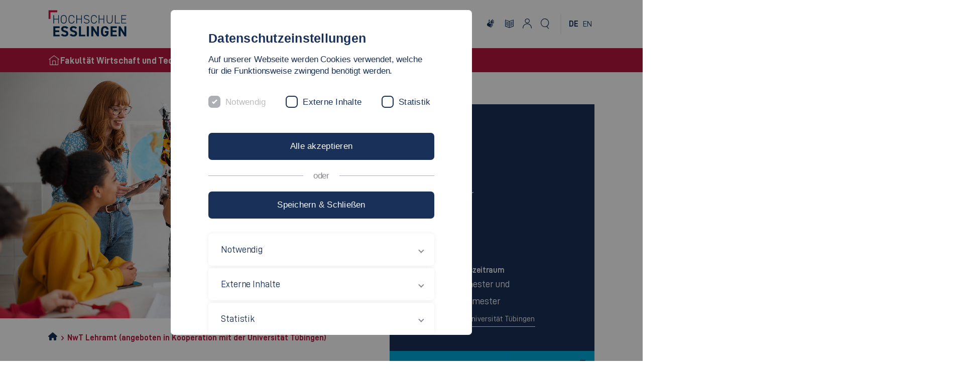

--- FILE ---
content_type: text/html; charset=utf-8
request_url: https://www.hs-esslingen.de/wirtschaft-und-technik/studienangebot/bachelorstudiengaenge/nwt-lehramt-angeboten-in-kooperation-mit-der-universitaet-tuebingen/
body_size: 14409
content:
<!DOCTYPE html>
<html lang="de">
<head>

<meta charset="utf-8">
<!-- 
	********************************************************************************
	*                                                                              *
	*   TYPO3 Hochschule Esslingen - Esslingen University                          *
	*                                                                              *
	********************************************************************************

	This website is powered by TYPO3 - inspiring people to share!
	TYPO3 is a free open source Content Management Framework initially created by Kasper Skaarhoj and licensed under GNU/GPL.
	TYPO3 is copyright 1998-2026 of Kasper Skaarhoj. Extensions are copyright of their respective owners.
	Information and contribution at https://typo3.org/
-->


<link rel="icon" href="/_assets/a56ae91e12d607d39339b1d55834c4d9/Images/favicon/favicon.ico" type="image/vnd.microsoft.icon">
<title>NwT Lehramt (angeboten in Kooperation mit der Universit&auml;t T&uuml;bingen) | Hochschule Esslingen</title>
<meta http-equiv="x-ua-compatible" content="IE=edge">
<meta name="generator" content="TYPO3 CMS">
<meta name="description" content='Die Universit&auml;t T&uuml;bingen bietet gemeinsam mit der Hochschule Esslingen und der Hochschule f&uuml;r Forstwirtschaft Rottenburg den Studiengang "TRE" an. Dort werden Lehrer f&uuml;r das Fach NwT (Naturwissenschaft und Technik) ausgebildet.'>
<meta name="viewport" content="width=device-width, initial-scale=1.0, user-scalable=yes">
<meta name="robots" content="index,follow">
<meta name="author" content="Hochschule Esslingen">
<meta property="og:url" content="https://www.hs-esslingen.de/wirtschaft-und-technik/studienangebot/bachelorstudiengaenge/nwt-lehramt-angeboten-in-kooperation-mit-der-universitaet-tuebingen">
<meta property="og:title" content="NwT Lehramt (angeboten in Kooperation mit der Universit&auml;t T&uuml;bingen)">
<meta property="og:description" content='Die Universit&auml;t T&uuml;bingen bietet gemeinsam mit der Hochschule Esslingen und der Hochschule f&uuml;r Forstwirtschaft Rottenburg den Studiengang "TRE" an. Dort werden Lehrer f&uuml;r das Fach NwT (Naturwissenschaft und Technik) ausgebildet.'>
<meta property="og:site_name" content="Hochschule Esslingen">
<meta name="twitter:card" content="summary">
<meta name="google-site-verification" content="Ca34iWPZDIJHtQvk5CFi0xEUAJ3yLcZ4W3DUQPdenmo">
<meta name="language" content="de">
<meta name="copyright" content="Hochschule Esslingen">
<meta name="revisit" content="7 days">
<meta name="msapplication-tilecolor" content="#ffffff">
<meta name="theme-color" content="#ffffff">
<meta name="internaltype" content="page">
<meta name="fb:app_id" content="565999976762900">
<meta name="date" content="2024-07-12">
<meta name="title" content="NwT Lehramt (angeboten in Kooperation mit der Universit&auml;t T&uuml;bingen)">

<link rel="stylesheet" href="/_assets/a56ae91e12d607d39339b1d55834c4d9/Css/lib/swiper-bundle.min.css?1763551335" media="screen">
<link rel="stylesheet" href="/_assets/a56ae91e12d607d39339b1d55834c4d9/Css/lib/tobii.min.css?1763551335" media="screen">
<link rel="stylesheet" href="/_assets/a56ae91e12d607d39339b1d55834c4d9/Css/he.css?1769679159" media="screen">
<link rel="stylesheet" href="/_assets/a56ae91e12d607d39339b1d55834c4d9/Css/print.css?1763551334" media="print">
<link rel="stylesheet" href="/typo3temp/assets/css/07f92ee2fa69330b71c6e8cc8498a59c.css?1747929627" media="all">
<link rel="stylesheet" href="/_assets/948410ace0dfa9ad00627133d9ca8a23/Css/Basic.css?1747929569" media="all">
<link rel="stylesheet" href="/_assets/a56ae91e12d607d39339b1d55834c4d9/Css/style.css?1769592464" media="screen">



<script src="/_assets/a56ae91e12d607d39339b1d55834c4d9/JavaScript/lib/script.js?1769689195" type="module"></script>


<script type="application/ld+json">{
  "@context": "http://schema.org",
  "@type": "Course",
  "name": "NwT-Lehramt",
  "description": "Du begeisterst Dich f&uuml;r Naturwissenschaften und Technik? Willst Du Deine Begeisterung an andere weitergeben? Der Bachelor of Education NwT-Lehramt bringt Dir das grundlegende Verst&auml;ndnis von Zusammenh&auml;ngen der verschiedenen naturwissenschaftlichen Teilgebiete bei. Egal, ob es um Technik im Alltag oder spezielle Anwendungsgebiete geht, in diesem Studium erh&auml;ltst Du den Rundumblick.",
  "provider": {
    "@type": "CollegeOrUniversity",
    "name": "Hochschule Esslingen"
  },
  "url": "https://www.hs-esslingen.de/nwt-lehramt",
  "courseCode": "NwT",
  "occupationalCredentialAwarded": "Bachelor of Education (B.Ed.)",
  "timeRequired": "6 Semester",
  "audience": {
    "@type": "EducationalAudience",
    "educationalRole": "student"
  },
  "offers": {
    "@type": "Offer",
    "category": "Bildung",
    "price": 0,
    "priceCurrency": "EUR",
    "availability": "https://schema.org/InStock",
    "url": "https://www.hs-esslingen.de/nwt-lehramt"
  },
  "image": {
    "@type": "imageObject",
    "url": "https://www.hs-esslingen.de/fileadmin/_processed_/0/1/csm_Bachelor_NwT_Lehramt_c89282e32a.jpg",
    "width": "889",
    "height": "500"
  },
  "hasCourseInstance": [
   { 
     "@type": "CourseInstance", 
     "name": "NwT-Lehramt - Sommersemester 2026",
     "courseWorkload": "PT36M",
     "courseMode": "Onsite"
   },
   { 
     "@type": "CourseInstance", 
     "name": "NwT-Lehramt - Wintersemester 2026/2027",
     "courseWorkload": "PT36M",
     "courseMode": "Onsite"
   }
 ] 
}
</script>

<link rel="apple-touch-icon" href="/_assets/a56ae91e12d607d39339b1d55834c4d9/Images/favicon/apple-icon-57x57.png" sizes="57x57"><link rel="apple-touch-icon" href="/_assets/a56ae91e12d607d39339b1d55834c4d9/Images/favicon/apple-icon-60x60.png" sizes="60x60"><link rel="apple-touch-icon" href="/_assets/a56ae91e12d607d39339b1d55834c4d9/Images/favicon/apple-icon-72x72.png" sizes="72x72"><link rel="apple-touch-icon" href="/_assets/a56ae91e12d607d39339b1d55834c4d9/Images/favicon/apple-icon-76x76.png" sizes="76x76"><link rel="apple-touch-icon" href="/_assets/a56ae91e12d607d39339b1d55834c4d9/Images/favicon/apple-icon-114x114.png" sizes="114x114"><link rel="apple-touch-icon" href="/_assets/a56ae91e12d607d39339b1d55834c4d9/Images/favicon/apple-icon-120x120.png" sizes="120x120"><link rel="apple-touch-icon" href="/_assets/a56ae91e12d607d39339b1d55834c4d9/Images/favicon/apple-icon-144x144.png" sizes="144x144"><link rel="apple-touch-icon" href="/_assets/a56ae91e12d607d39339b1d55834c4d9/Images/favicon/apple-icon-152x152.png" sizes="152x152"><link rel="apple-touch-icon" href="/_assets/a56ae91e12d607d39339b1d55834c4d9/Images/favicon/apple-icon-180x180.png" sizes="180x180"><link rel="icon" href="/_assets/a56ae91e12d607d39339b1d55834c4d9/Images/favicon/android-icon-192x192.png" sizes="192x192"><link rel="icon" type="image/png" href="/_assets/a56ae91e12d607d39339b1d55834c4d9/Images/favicon/favicon-32x32.png" sizes="32x32"><link rel="icon" type="image/png" href="/_assets/a56ae91e12d607d39339b1d55834c4d9/Images/favicon/favicon-96x96.png" sizes="96x96"><link rel="icon" type="image/png" href="/_assets/a56ae91e12d607d39339b1d55834c4d9/Images/favicon/favicon-16x16.png" sizes="16x16">
<link rel="canonical" href="https://www.hs-esslingen.de/nwt-lehramt">

<link rel="alternate" hreflang="de" href="https://www.hs-esslingen.de/wirtschaft-und-technik/studienangebot/bachelorstudiengaenge/nwt-lehramt-angeboten-in-kooperation-mit-der-universitaet-tuebingen">
<link rel="alternate" hreflang="en" href="https://www.hs-esslingen.de/en/management-and-technology/degree-programmes/bachelors-programmes/nwt-secondary-and-vocational-education">
<link rel="alternate" hreflang="x-default" href="https://www.hs-esslingen.de/wirtschaft-und-technik/studienangebot/bachelorstudiengaenge/nwt-lehramt-angeboten-in-kooperation-mit-der-universitaet-tuebingen">
<meta name="og:image" content="https://www.hs-esslingen.de/fileadmin/media/Studiengaenge_NEU/Fakultaet_WT/NWT/Bachelor_NwT_Lehramt.jpg"></head>
<body class="page14283">


	
	
			<header id="header" class="header be-layout- faculties">
    <div class="header__container">
        
        
<a class="header__logo" href="/">
    <img alt="Logo der Hochschule Esslingen" src="/_assets/a56ae91e12d607d39339b1d55834c4d9/Images/logo_de.svg" width="64" height="64">
</a>

    

        <div class="header__wrapper">
            <nav class="header__nav" aria-label="Navigation" role="menu">
    <ul>
        
            <li>
                <button id="menuButton-1" data-level="1" data-item="1" data-children="4" class="header__nav-trigger" aria-haspopup="true" aria-controls="StudienangebotMenu" data-nav="1">
                    <span>Studienangebot</span>
                </button>
                <div id="StudienangebotMenu" class="header__menu" role="menu">
                    <button id="backButton-1" class="nav header__menu-back" data-parent="1" data-parent-navitem="1-1" data-item="0" role="menuitem" tabindex="-1" aria-label="Zur&uuml;ck zum vorherigen Men&uuml;" data-nav="1">
                        <i class="icon-arrowLeft"></i>
                        <span>Studienangebot</span>
                    </button>
                    <div class="header__menu-content">
                        <ul class="header__menu-list">
                            
                                <li id="menuItem-1-1" data-parent="1" data-item="1" data-level="2" data-children="8">
                                    <span class="header__menu-title">Bachelorstudieng&auml;nge</span>
                                    <ul>
                                        
                                            <li>
                                                <a id="menuItem-1-1-1" data-parent="1-1" data-parent-navitem="1-1" data-item="1" href="/wirtschaft-und-technik/studienangebot/bachelorstudiengaenge/digital-business-b-sc" data-nav="1">Digital Business (B. Sc.)</a>
                                            </li>
                                        
                                            <li>
                                                <a id="menuItem-1-1-2" data-parent="1-1" data-parent-navitem="1-1" data-item="2" href="/wirtschaft-und-technik/studienangebot/bachelorstudiengaenge/digital-engineering-b-eng" data-nav="1">Digital Engineering (B. Eng.)</a>
                                            </li>
                                        
                                            <li>
                                                <a id="menuItem-1-1-3" data-parent="1-1" data-parent-navitem="1-1" data-item="3" href="/wirtschaft-und-technik/studienangebot/bachelorstudiengaenge/mechatronik-b-eng" data-nav="1">Mechatronik (B. Eng.)</a>
                                            </li>
                                        
                                            <li>
                                                <a id="menuItem-1-1-4" data-parent="1-1" data-parent-navitem="1-1" data-item="4" href="/wirtschaft-und-technik/studienangebot/bachelorstudiengaenge/internationale-technische-betriebswirtschaft-b-sc" data-nav="1">Internationale technische Betriebswirtschaft (B. Sc.)</a>
                                            </li>
                                        
                                            <li>
                                                <a id="menuItem-1-1-5" data-parent="1-1" data-parent-navitem="1-1" data-item="5" href="/wirtschaft-und-technik/studienangebot/bachelorstudiengaenge/technische-betriebswirtschaft-automobilindustrie-b-sc" data-nav="1">Technische Betriebswirtschaft/ Automobilindustrie (B. Sc.)</a>
                                            </li>
                                        
                                            <li>
                                                <a id="menuItem-1-1-6" data-parent="1-1" data-parent-navitem="1-1" data-item="6" href="/wirtschaft-und-technik/studienangebot/bachelorstudiengaenge/wirtschaftsingenieurwesen-b-eng" data-nav="1">Wirtschaftsingenieurwesen (B. Eng.)</a>
                                            </li>
                                        
                                            <li>
                                                <a id="menuItem-1-1-7" data-parent="1-1" data-parent-navitem="1-1" data-item="7" href="/wirtschaft-und-technik/studienangebot/bachelorstudiengaenge/nwt-lehramt-angeboten-in-kooperation-mit-der-universitaet-tuebingen" data-nav="1">NwT Lehramt (angeboten in Kooperation mit der Universit&auml;t T&uuml;bingen)</a>
                                            </li>
                                        
                                            <li>
                                                <a id="menuItem-1-1-8" data-parent="1-1" data-parent-navitem="1-1" data-item="8" href="/wirtschaft-und-technik/studienangebot/bachelorstudiengaenge/neue-studieninhalte" data-nav="1">Neue Studieninhalte</a>
                                            </li>
                                        
                                    </ul>
                                </li>
                            
                                <li id="menuItem-1-2" data-parent="1" data-item="2" data-level="2" data-children="5">
                                    <span class="header__menu-title">Masterstudieng&auml;nge</span>
                                    <ul>
                                        
                                            <li>
                                                <a id="menuItem-1-2-1" data-parent="1-2" data-parent-navitem="1-2" data-item="1" href="/wirtschaft-und-technik/studienangebot/masterstudiengaenge/innovationsmanagement-msc" data-nav="1">Innovationsmanagement (M.Sc.)</a>
                                            </li>
                                        
                                            <li>
                                                <a id="menuItem-1-2-2" data-parent="1-2" data-parent-navitem="1-2" data-item="2" href="/internationales/wege-an-die-hochschule-esslingen/international-masters-programmes/master-degree-programmes/mba-in-international-industrial-management" data-nav="1">International Industrial Management (MBA)</a>
                                            </li>
                                        
                                            <li>
                                                <a id="menuItem-1-2-3" data-parent="1-2" data-parent-navitem="1-2" data-item="3" href="/wirtschaft-und-technik/studienangebot/masterstudiengaenge/mechatroniksystems-engineering-m-eng" data-nav="1">Mechatronik/Systems Engineering (M. Eng.)</a>
                                            </li>
                                        
                                            <li>
                                                <a id="menuItem-1-2-4" data-parent="1-2" data-parent-navitem="1-2" data-item="4" href="/wirtschaft-und-technik/studienangebot/masterstudiengaenge/smart-factory-meng" data-nav="1">Smart Factory (M.Eng.)</a>
                                            </li>
                                        
                                            <li>
                                                <a id="menuItem-1-2-5" data-parent="1-2" data-parent-navitem="1-2" data-item="5" href="/wirtschaft-und-technik/studienangebot/masterstudiengaenge/wasserstoffwirtschaft-und-technologiemanagement-meng" data-nav="1">Wasserstoffwirtschaft und Technologiemanagement (M.Eng.)</a>
                                            </li>
                                        
                                    </ul>
                                </li>
                            
                                <li id="menuItem-1-3" data-parent="1" data-item="3" data-level="2" data-children="3">
                                    <span class="header__menu-title">Studium Plus</span>
                                    <ul>
                                        
                                            <li>
                                                <a id="menuItem-1-3-1" data-parent="1-3" data-parent-navitem="1-3" data-item="1" href="https://www.hs-esslingen.de/studium/studienangebot/studium-plus-modelle/studienmodell-com" data-nav="1">Studium mit erweiterter Praxis</a>
                                            </li>
                                        
                                            <li>
                                                <a id="menuItem-1-3-2" data-parent="1-3" data-parent-navitem="1-3" data-item="2" href="/studium/studienangebot/studium-plus-modelle/studium-plus-ausbildung" data-nav="1">Studium plus Ausbildung</a>
                                            </li>
                                        
                                            <li>
                                                <a id="menuItem-1-3-3" data-parent="1-3" data-parent-navitem="1-3" data-item="3" href="/wirtschaft-und-technik/studienangebot/studium-plus/mechatronik-modelle" data-nav="1">&Uuml;berblick der Mechatronik-Studienmodelle</a>
                                            </li>
                                        
                                    </ul>
                                </li>
                            
                                <li id="menuItem-1-4" data-parent="1" data-item="4" data-level="2" data-children="6">
                                    <span class="header__menu-title">Studienorientierung</span>
                                    <ul>
                                        
                                            <li>
                                                <a id="menuItem-1-4-1" data-parent="1-4" data-parent-navitem="1-4" data-item="1" href="/wirtschaft-und-technik/studienangebot/studienorientierung/digitale-einblicke-videos-mehr" data-nav="1">Digitale Einblicke-Videos &amp; mehr</a>
                                            </li>
                                        
                                            <li>
                                                <a id="menuItem-1-4-2" data-parent="1-4" data-parent-navitem="1-4" data-item="2" href="/wirtschaft-und-technik/studienangebot/studienorientierung/vorlesungsvideos" data-nav="1">Vorlesungsvideos</a>
                                            </li>
                                        
                                            <li>
                                                <a id="menuItem-1-4-3" data-parent="1-4" data-parent-navitem="1-4" data-item="3" href="/wirtschaft-und-technik/studienangebot/studienorientierung/studienberatung" data-nav="1">Studienberatung</a>
                                            </li>
                                        
                                            <li>
                                                <a id="menuItem-1-4-4" data-parent="1-4" data-parent-navitem="1-4" data-item="4" href="/wirtschaft-und-technik/studienangebot/studienorientierung/summer-school-in-intensive-technical-knowledge" data-nav="1">Summer School</a>
                                            </li>
                                        
                                            <li>
                                                <a id="menuItem-1-4-5" data-parent="1-4" data-parent-navitem="1-4" data-item="5" href="/studium/studienorientierung/studieneingang/vorbereitungskurse" data-nav="1">Vorkurse Mathematik und Physik</a>
                                            </li>
                                        
                                            <li>
                                                <a id="menuItem-1-4-6" data-parent="1-4" data-parent-navitem="1-4" data-item="6" href="/wirtschaft-und-technik/studienangebot/studienorientierung/informationen-fuer-schuelerinnen-und-schueler" data-nav="1">Informationen f&uuml;r Sch&uuml;lerinnen und Sch&uuml;ler</a>
                                            </li>
                                        
                                    </ul>
                                </li>
                            
                            <li class="social-banner">
                                
        
    

<div class="social-links">
    <span class="social-links__headline">Folgen Sie uns</span>
    <ul class="social-links__list">
        




<li>
    <a aria-label="Hochschule Esslingen auf Instagram" class="link-meta social in" title="Hochschule Esslingen - Instagram" target="_blank" href="https://www.instagram.com/hochschule.es/">
        <i class="icon-instagram"></i>
    </a>
</li>
<li>
    <a aria-label="Hochschule Esslingen auf YouTube" class="link-meta social yt" title="Hochschule Esslingen - YouTube" target="_blank" href="https://www.youtube.com/c/hochschuleesslingen">
        <i class="icon-youtube"></i>
    </a>
</li>
<li>
    <a aria-label="Hochschule Esslingen auf LinkedIn" class="link-meta social li" title="Hochschule Esslingen - LinkedIn" target="_blank" href="https://www.linkedin.com/school/hochschule-esslingen---university-of-applied-sciences/">
        <i class="icon-linkedin"></i>
    </a>
</li>

    </ul>
</div>

                            </li>
                        </ul>
                    </div>
                </div>
            </li>

        
            <li>
                <button id="menuButton-2" data-level="1" data-item="2" data-children="4" class="header__nav-trigger" aria-haspopup="true" aria-controls="Fakult&auml;tMenu" data-nav="1">
                    <span>Fakult&auml;t</span>
                </button>
                <div id="Fakult&auml;tMenu" class="header__menu" role="menu">
                    <button id="backButton-2" class="nav header__menu-back" data-parent="2" data-parent-navitem="2-1" data-item="0" role="menuitem" tabindex="-1" aria-label="Zur&uuml;ck zum vorherigen Men&uuml;" data-nav="1">
                        <i class="icon-arrowLeft"></i>
                        <span>Fakult&auml;t</span>
                    </button>
                    <div class="header__menu-content">
                        <ul class="header__menu-list">
                            
                                <li id="menuItem-2-1" data-parent="2" data-item="1" data-level="2" data-children="3">
                                    <span class="header__menu-title">Profil</span>
                                    <ul>
                                        
                                            <li>
                                                <a id="menuItem-2-1-1" data-parent="2-1" data-parent-navitem="2-1" data-item="1" href="/wirtschaft-und-technik/fakultaet/profil/auf-einen-blick" data-nav="1">Auf einen Blick</a>
                                            </li>
                                        
                                            <li>
                                                <a id="menuItem-2-1-2" data-parent="2-1" data-parent-navitem="2-1" data-item="2" href="/wirtschaft-und-technik/fakultaet/profil/ranking" data-nav="1">Ranking</a>
                                            </li>
                                        
                                            <li>
                                                <a id="menuItem-2-1-3" data-parent="2-1" data-parent-navitem="2-1" data-item="3" href="/wirtschaft-und-technik/fakultaet/profil/geschichte" data-nav="1">Geschichte</a>
                                            </li>
                                        
                                    </ul>
                                </li>
                            
                                <li id="menuItem-2-2" data-parent="2" data-item="2" data-level="2" data-children="3">
                                    <span class="header__menu-title">Aktuelles</span>
                                    <ul>
                                        
                                            <li>
                                                <a id="menuItem-2-2-1" data-parent="2-2" data-parent-navitem="2-2" data-item="1" href="/wirtschaft-und-technik/fakultaet/aktuelles/news" data-nav="1">News</a>
                                            </li>
                                        
                                            <li>
                                                <a id="menuItem-2-2-2" data-parent="2-2" data-parent-navitem="2-2" data-item="2" href="/wirtschaft-und-technik/fakultaet/aktuelles/termine-veranstaltungen" data-nav="1">Termine &amp; Veranstaltungen</a>
                                            </li>
                                        
                                            <li>
                                                <a id="menuItem-2-2-3" data-parent="2-2" data-parent-navitem="2-2" data-item="3" href="/wirtschaft-und-technik/fakultaet/aktuelles/wt-in-den-medien" data-nav="1">WT in den Medien</a>
                                            </li>
                                        
                                    </ul>
                                </li>
                            
                                <li id="menuItem-2-3" data-parent="2" data-item="3" data-level="2" data-children="3">
                                    <span class="header__menu-title">Gremien</span>
                                    <ul>
                                        
                                            <li>
                                                <a id="menuItem-2-3-1" data-parent="2-3" data-parent-navitem="2-3" data-item="1" href="/wirtschaft-und-technik/fakultaet/gremien/fakultaetsrat" data-nav="1">Fakult&auml;tsrat</a>
                                            </li>
                                        
                                            <li>
                                                <a id="menuItem-2-3-2" data-parent="2-3" data-parent-navitem="2-3" data-item="2" href="/wirtschaft-und-technik/fakultaet/gremien/studienkommissionen" data-nav="1">Studienkommissionen</a>
                                            </li>
                                        
                                            <li>
                                                <a id="menuItem-2-3-3" data-parent="2-3" data-parent-navitem="2-3" data-item="3" href="/wirtschaft-und-technik/fakultaet/gremien/pruefungsausschuss" data-nav="1">Pr&uuml;fungsausschuss</a>
                                            </li>
                                        
                                    </ul>
                                </li>
                            
                                <li id="menuItem-2-4" data-parent="2" data-item="4" data-level="2" data-children="3">
                                    <span class="header__menu-title">Alumni</span>
                                    <ul>
                                        
                                            <li>
                                                <a id="menuItem-2-4-1" data-parent="2-4" data-parent-navitem="2-4" data-item="1" href="/wirtschaft-und-technik/fakultaet/alumni/alumni-angebot-der-fakultaet-im-ueberblick" data-nav="1">Alumni Angebot der Fakult&auml;t im &Uuml;berblick</a>
                                            </li>
                                        
                                            <li>
                                                <a id="menuItem-2-4-2" data-parent="2-4" data-parent-navitem="2-4" data-item="2" href="/netzwerke/alumni/talkingtoalumni" data-nav="1">#talkingtoalumni</a>
                                            </li>
                                        
                                            <li>
                                                <a id="menuItem-2-4-3" data-parent="2-4" data-parent-navitem="2-4" data-item="3" href="https://vdf-he.de/home/" data-nav="1">Verein der Freunde</a>
                                            </li>
                                        
                                    </ul>
                                </li>
                            
                            <li class="social-banner">
                                
        
    

<div class="social-links">
    <span class="social-links__headline">Folgen Sie uns</span>
    <ul class="social-links__list">
        




<li>
    <a aria-label="Hochschule Esslingen auf Instagram" class="link-meta social in" title="Hochschule Esslingen - Instagram" target="_blank" href="https://www.instagram.com/hochschule.es/">
        <i class="icon-instagram"></i>
    </a>
</li>
<li>
    <a aria-label="Hochschule Esslingen auf YouTube" class="link-meta social yt" title="Hochschule Esslingen - YouTube" target="_blank" href="https://www.youtube.com/c/hochschuleesslingen">
        <i class="icon-youtube"></i>
    </a>
</li>
<li>
    <a aria-label="Hochschule Esslingen auf LinkedIn" class="link-meta social li" title="Hochschule Esslingen - LinkedIn" target="_blank" href="https://www.linkedin.com/school/hochschule-esslingen---university-of-applied-sciences/">
        <i class="icon-linkedin"></i>
    </a>
</li>

    </ul>
</div>

                            </li>
                        </ul>
                    </div>
                </div>
            </li>

        
            <li>
                <button id="menuButton-3" data-level="1" data-item="3" data-children="3" class="header__nav-trigger" aria-haspopup="true" aria-controls="PersonenMenu" data-nav="1">
                    <span>Personen</span>
                </button>
                <div id="PersonenMenu" class="header__menu" role="menu">
                    <button id="backButton-3" class="nav header__menu-back" data-parent="3" data-parent-navitem="3-1" data-item="0" role="menuitem" tabindex="-1" aria-label="Zur&uuml;ck zum vorherigen Men&uuml;" data-nav="1">
                        <i class="icon-arrowLeft"></i>
                        <span>Personen</span>
                    </button>
                    <div class="header__menu-content">
                        <ul class="header__menu-list">
                            
                                <li id="menuItem-3-1" data-parent="3" data-item="1" data-level="2" data-children="4">
                                    <span class="header__menu-title">Leitung</span>
                                    <ul>
                                        
                                            <li>
                                                <a id="menuItem-3-1-1" data-parent="3-1" data-parent-navitem="3-1" data-item="1" href="/wirtschaft-und-technik/personen/leitung/dekanat" data-nav="1">Dekanat</a>
                                            </li>
                                        
                                            <li>
                                                <a id="menuItem-3-1-2" data-parent="3-1" data-parent-navitem="3-1" data-item="2" href="/wirtschaft-und-technik/personen/leitung/studiengangkoordination" data-nav="1">Studiengangkoordination</a>
                                            </li>
                                        
                                            <li>
                                                <a id="menuItem-3-1-3" data-parent="3-1" data-parent-navitem="3-1" data-item="3" href="/wirtschaft-und-technik/personen/leitung/institutsleitung" data-nav="1">Institutsleitung</a>
                                            </li>
                                        
                                            <li>
                                                <a id="menuItem-3-1-4" data-parent="3-1" data-parent-navitem="3-1" data-item="4" href="/wirtschaft-und-technik/personen/leitung/laborleitung" data-nav="1">Laborleitung</a>
                                            </li>
                                        
                                    </ul>
                                </li>
                            
                                <li id="menuItem-3-2" data-parent="3" data-item="2" data-level="2" data-children="3">
                                    <span class="header__menu-title">Fakult&auml;tskontakte</span>
                                    <ul>
                                        
                                            <li>
                                                <a id="menuItem-3-2-1" data-parent="3-2" data-parent-navitem="3-2" data-item="1" href="/wirtschaft-und-technik/personen/fakultaetskontakte/sekretariat-der-fakultaet-wirtschaft-und-technik" data-nav="1">Sekretariat</a>
                                            </li>
                                        
                                            <li>
                                                <a id="menuItem-3-2-2" data-parent="3-2" data-parent-navitem="3-2" data-item="2" href="/wirtschaft-und-technik/personen/fakultaetskontakte/beauftragte-der-fakultaet-wt" data-nav="1">Beauftragte der Fakult&auml;t</a>
                                            </li>
                                        
                                            <li>
                                                <a id="menuItem-3-2-3" data-parent="3-2" data-parent-navitem="3-2" data-item="3" href="/wirtschaft-und-technik/personen/fakultaetskontakte/it-service" data-nav="1">IT-Service</a>
                                            </li>
                                        
                                    </ul>
                                </li>
                            
                                <li id="menuItem-3-3" data-parent="3" data-item="3" data-level="2" data-children="3">
                                    <span class="header__menu-title">Fakult&auml;tsangeh&ouml;rige</span>
                                    <ul>
                                        
                                            <li>
                                                <a id="menuItem-3-3-1" data-parent="3-3" data-parent-navitem="3-3" data-item="1" href="/wirtschaft-und-technik/personen/fakultaetsangehoerige/professorinnen-und-professoren" data-nav="1">Professorinnen und Professoren</a>
                                            </li>
                                        
                                            <li>
                                                <a id="menuItem-3-3-2" data-parent="3-3" data-parent-navitem="3-3" data-item="2" href="/wirtschaft-und-technik/personen/fakultaetsangehoerige/lehrbeauftragte" data-nav="1">Lehrbeauftragte</a>
                                            </li>
                                        
                                            <li>
                                                <a id="menuItem-3-3-3" data-parent="3-3" data-parent-navitem="3-3" data-item="3" href="/wirtschaft-und-technik/personen/fakultaetsangehoerige/beschaeftigte" data-nav="1">Besch&auml;ftigte</a>
                                            </li>
                                        
                                    </ul>
                                </li>
                            
                            <li class="social-banner">
                                
        
    

<div class="social-links">
    <span class="social-links__headline">Folgen Sie uns</span>
    <ul class="social-links__list">
        




<li>
    <a aria-label="Hochschule Esslingen auf Instagram" class="link-meta social in" title="Hochschule Esslingen - Instagram" target="_blank" href="https://www.instagram.com/hochschule.es/">
        <i class="icon-instagram"></i>
    </a>
</li>
<li>
    <a aria-label="Hochschule Esslingen auf YouTube" class="link-meta social yt" title="Hochschule Esslingen - YouTube" target="_blank" href="https://www.youtube.com/c/hochschuleesslingen">
        <i class="icon-youtube"></i>
    </a>
</li>
<li>
    <a aria-label="Hochschule Esslingen auf LinkedIn" class="link-meta social li" title="Hochschule Esslingen - LinkedIn" target="_blank" href="https://www.linkedin.com/school/hochschule-esslingen---university-of-applied-sciences/">
        <i class="icon-linkedin"></i>
    </a>
</li>

    </ul>
</div>

                            </li>
                        </ul>
                    </div>
                </div>
            </li>

        
            <li>
                <button id="menuButton-4" data-level="1" data-item="4" data-children="4" class="header__nav-trigger" aria-haspopup="true" aria-controls="ForschungMenu" data-nav="1">
                    <span>Forschung</span>
                </button>
                <div id="ForschungMenu" class="header__menu" role="menu">
                    <button id="backButton-4" class="nav header__menu-back" data-parent="4" data-parent-navitem="4-1" data-item="0" role="menuitem" tabindex="-1" aria-label="Zur&uuml;ck zum vorherigen Men&uuml;" data-nav="1">
                        <i class="icon-arrowLeft"></i>
                        <span>Forschung</span>
                    </button>
                    <div class="header__menu-content">
                        <ul class="header__menu-list">
                            
                                <li id="menuItem-4-1" data-parent="4" data-item="1" data-level="2" data-children="2">
                                    <span class="header__menu-title">Forschung</span>
                                    <ul>
                                        
                                            <li>
                                                <a id="menuItem-4-1-1" data-parent="4-1" data-parent-navitem="4-1" data-item="1" href="/forschung/forschungsorganisation/referat-forschung-und-transfer-kontakt" data-nav="1">Referat Forschung &amp; Transfer</a>
                                            </li>
                                        
                                            <li>
                                                <a id="menuItem-4-1-2" data-parent="4-1" data-parent-navitem="4-1" data-item="2" href="/wirtschaft-und-technik/forschung/forschung/videos-zu-forschungsthemen" data-nav="1">Videos zu Forschungsthemen</a>
                                            </li>
                                        
                                    </ul>
                                </li>
                            
                                <li id="menuItem-4-2" data-parent="4" data-item="2" data-level="2" data-children="12">
                                    <span class="header__menu-title">Labore</span>
                                    <ul>
                                        
                                            <li>
                                                <a id="menuItem-4-2-1" data-parent="4-2" data-parent-navitem="4-2" data-item="1" href="/wirtschaft-und-technik/forschung/labore/uebersicht-labore" data-nav="1">&Uuml;bersicht Labore</a>
                                            </li>
                                        
                                            <li>
                                                <a id="menuItem-4-2-2" data-parent="4-2" data-parent-navitem="4-2" data-item="2" href="/wirtschaft-und-technik/forschung/labore/brennstoffzellen-testlabor" data-nav="1">Brennstoffzellen-Testlabor (ES)</a>
                                            </li>
                                        
                                            <li>
                                                <a id="menuItem-4-2-3" data-parent="4-2" data-parent-navitem="4-2" data-item="3" href="/wirtschaft-und-technik/forschung/labore/labor-fuer-business-applications-es" data-nav="1">Labor f&uuml;r Business Applications (ES)</a>
                                            </li>
                                        
                                            <li>
                                                <a id="menuItem-4-2-4" data-parent="4-2" data-parent-navitem="4-2" data-item="4" href="/wirtschaft-und-technik/forschung/labore/labor-fuer-fertigungstechnik-es" data-nav="1">Labor f&uuml;r Fertigungstechnik (ES)</a>
                                            </li>
                                        
                                            <li>
                                                <a id="menuItem-4-2-5" data-parent="4-2" data-parent-navitem="4-2" data-item="5" href="/wirtschaft-und-technik/forschung/labore/labor-fuer-produktanalyse-und-logistik-es" data-nav="1">Labor f&uuml;r Produktanalyse und Logistik (ES)</a>
                                            </li>
                                        
                                            <li>
                                                <a id="menuItem-4-2-6" data-parent="4-2" data-parent-navitem="4-2" data-item="6" href="/wirtschaft-und-technik/forschung/labore/labor-fuer-qualitaetsmanagement-es" data-nav="1">Labor f&uuml;r Qualit&auml;tsmanagement (ES)</a>
                                            </li>
                                        
                                            <li>
                                                <a id="menuItem-4-2-7" data-parent="4-2" data-parent-navitem="4-2" data-item="7" href="/wirtschaft-und-technik/forschung/labore/labor-logistik-und-mobilitaet-gp" data-nav="1">Labor Logistik und Mobilit&auml;t (GP)</a>
                                            </li>
                                        
                                            <li>
                                                <a id="menuItem-4-2-8" data-parent="4-2" data-parent-navitem="4-2" data-item="8" href="/wirtschaft-und-technik/forschung/labore/labor-nachhaltigkeit-gp" data-nav="1">Labor Nachhaltigkeit (GP)</a>
                                            </li>
                                        
                                            <li>
                                                <a id="menuItem-4-2-9" data-parent="4-2" data-parent-navitem="4-2" data-item="9" href="/wirtschaft-und-technik/forschung/labore/labor-industrielle-anwendungssysteme-gp" data-nav="1">Labor Industrielle Anwendungssysteme (GP)</a>
                                            </li>
                                        
                                            <li>
                                                <a id="menuItem-4-2-10" data-parent="4-2" data-parent-navitem="4-2" data-item="10" href="/wirtschaft-und-technik/forschung/labore/labor-wasserstoff-technikum" data-nav="1">Labor Wasserstoff Technikum (GP)</a>
                                            </li>
                                        
                                            <li>
                                                <a id="menuItem-4-2-11" data-parent="4-2" data-parent-navitem="4-2" data-item="11" href="/wirtschaft-und-technik/forschung/labore/pv-und-windpark-labor" data-nav="1">PV- und Windpark-Labor (GP)</a>
                                            </li>
                                        
                                            <li>
                                                <a id="menuItem-4-2-12" data-parent="4-2" data-parent-navitem="4-2" data-item="12" href="/wirtschaft-und-technik/forschung/labore/labor-mechatronik-gp" data-nav="1">Labor Konstruktion und Fertigung (GP)</a>
                                            </li>
                                        
                                    </ul>
                                </li>
                            
                                <li id="menuItem-4-3" data-parent="4" data-item="3" data-level="2" data-children="5">
                                    <span class="header__menu-title">Projekte</span>
                                    <ul>
                                        
                                            <li>
                                                <a id="menuItem-4-3-1" data-parent="4-3" data-parent-navitem="4-3" data-item="1" href="/wirtschaft-und-technik/forschung/projekte/ameise" data-nav="1">AMEISE</a>
                                            </li>
                                        
                                            <li>
                                                <a id="menuItem-4-3-2" data-parent="4-3" data-parent-navitem="4-3" data-item="2" href="/wirtschaft-und-technik/forschung/projekte/hydroponik-gp" data-nav="1">Hydroponik (GP)</a>
                                            </li>
                                        
                                            <li>
                                                <a id="menuItem-4-3-3" data-parent="4-3" data-parent-navitem="4-3" data-item="3" href="/wirtschaft-und-technik/forschung/projekte/ki-lab-analyzes-es" data-nav="1">KI-Lab AnalyzES! (ES)</a>
                                            </li>
                                        
                                            <li>
                                                <a id="menuItem-4-3-4" data-parent="4-3" data-parent-navitem="4-3" data-item="4" href="/wirtschaft-und-technik/forschung/projekte/mechatronisches-projekt" data-nav="1">Mechatronisches Projekt</a>
                                            </li>
                                        
                                            <li>
                                                <a id="menuItem-4-3-5" data-parent="4-3" data-parent-navitem="4-3" data-item="5" href="/wirtschaft-und-technik/forschung/projekte/tiny-houses-gp" data-nav="1">Tiny Houses (GP)</a>
                                            </li>
                                        
                                    </ul>
                                </li>
                            
                                <li id="menuItem-4-4" data-parent="4" data-item="4" data-level="2" data-children="5">
                                    <span class="header__menu-title">Institute</span>
                                    <ul>
                                        
                                            <li>
                                                <a id="menuItem-4-4-1" data-parent="4-4" data-parent-navitem="4-4" data-item="1" href="/wirtschaft-und-technik/forschung/institute/change-management-und-innovation-cmi" data-nav="1">Change Management und Innovation (CMI)</a>
                                            </li>
                                        
                                            <li>
                                                <a id="menuItem-4-4-2" data-parent="4-4" data-parent-navitem="4-4" data-item="2" href="/wirtschaft-und-technik/forschung/institute/institut-fuer-marketing-und-entrepreneurship-ime" data-nav="1">Institut f&uuml;r Marketing und Entrepreneurship (IME)</a>
                                            </li>
                                        
                                            <li>
                                                <a id="menuItem-4-4-3" data-parent="4-4" data-parent-navitem="4-4" data-item="3" href="/wirtschaft-und-technik/forschung/institute/institut-fuer-automobilmanagement-iam" data-nav="1">Institut f&uuml;r Automobilmanagement (IAM)</a>
                                            </li>
                                        
                                            <li>
                                                <a id="menuItem-4-4-4" data-parent="4-4" data-parent-navitem="4-4" data-item="4" href="/forschung/forschungsaktivitaeten/forschungsbereiche/inem-institut-fuer-nachhaltige-energietechnik-und-mobilitaet" data-nav="1">Institut f&uuml;r nachhaltige Energietechnik und Mobilit&auml;t (INEM)</a>
                                            </li>
                                        
                                            <li>
                                                <a id="menuItem-4-4-5" data-parent="4-4" data-parent-navitem="4-4" data-item="5" href="/wirtschaft-und-technik/forschung/institute/institut-fuer-technik-in-gesundheit-und-pflege-labor-carla" data-nav="1">Institut f&uuml;r Technik in Gesundheit und Pflege: Labor CarLa</a>
                                            </li>
                                        
                                    </ul>
                                </li>
                            
                            <li class="social-banner">
                                
        
    

<div class="social-links">
    <span class="social-links__headline">Folgen Sie uns</span>
    <ul class="social-links__list">
        




<li>
    <a aria-label="Hochschule Esslingen auf Instagram" class="link-meta social in" title="Hochschule Esslingen - Instagram" target="_blank" href="https://www.instagram.com/hochschule.es/">
        <i class="icon-instagram"></i>
    </a>
</li>
<li>
    <a aria-label="Hochschule Esslingen auf YouTube" class="link-meta social yt" title="Hochschule Esslingen - YouTube" target="_blank" href="https://www.youtube.com/c/hochschuleesslingen">
        <i class="icon-youtube"></i>
    </a>
</li>
<li>
    <a aria-label="Hochschule Esslingen auf LinkedIn" class="link-meta social li" title="Hochschule Esslingen - LinkedIn" target="_blank" href="https://www.linkedin.com/school/hochschule-esslingen---university-of-applied-sciences/">
        <i class="icon-linkedin"></i>
    </a>
</li>

    </ul>
</div>

                            </li>
                        </ul>
                    </div>
                </div>
            </li>

        
            <li>
                <button id="menuButton-5" data-level="1" data-item="5" data-children="2" class="header__nav-trigger" aria-haspopup="true" aria-controls="InternationalesMenu" data-nav="1">
                    <span>Internationales</span>
                </button>
                <div id="InternationalesMenu" class="header__menu" role="menu">
                    <button id="backButton-5" class="nav header__menu-back" data-parent="5" data-parent-navitem="5-1" data-item="0" role="menuitem" tabindex="-1" aria-label="Zur&uuml;ck zum vorherigen Men&uuml;" data-nav="1">
                        <i class="icon-arrowLeft"></i>
                        <span>Internationales</span>
                    </button>
                    <div class="header__menu-content">
                        <ul class="header__menu-list">
                            
                                <li id="menuItem-5-1" data-parent="5" data-item="1" data-level="2" data-children="5">
                                    <span class="header__menu-title">Internationaler Austausch</span>
                                    <ul>
                                        
                                            <li>
                                                <a id="menuItem-5-1-1" data-parent="5-1" data-parent-navitem="5-1" data-item="1" href="/wirtschaft-und-technik/internationales/internationaler-austausch/allgemeine-informationen" data-nav="1">Allgemeine Informationen</a>
                                            </li>
                                        
                                            <li>
                                                <a id="menuItem-5-1-2" data-parent="5-1" data-parent-navitem="5-1" data-item="2" href="/wirtschaft-und-technik/internationales/internationaler-austausch/incoming-studierende" data-nav="1">Incoming Studierende</a>
                                            </li>
                                        
                                            <li>
                                                <a id="menuItem-5-1-3" data-parent="5-1" data-parent-navitem="5-1" data-item="3" href="/wirtschaft-und-technik/internationales/internationaler-austausch/outgoing-studierende" data-nav="1">Outgoing Studierende</a>
                                            </li>
                                        
                                            <li>
                                                <a id="menuItem-5-1-4" data-parent="5-1" data-parent-navitem="5-1" data-item="4" href="/wirtschaft-und-technik/internationales/internationaler-austausch/doppelabschluesse" data-nav="1">Doppelabschl&uuml;sse</a>
                                            </li>
                                        
                                            <li>
                                                <a id="menuItem-5-1-5" data-parent="5-1" data-parent-navitem="5-1" data-item="5" href="/wirtschaft-und-technik/internationales/internationaler-austausch/lehrende-und-beschaeftigte" data-nav="1">Lehrende und Besch&auml;ftigte</a>
                                            </li>
                                        
                                    </ul>
                                </li>
                            
                                <li id="menuItem-5-2" data-parent="5" data-item="2" data-level="2" data-children="3">
                                    <span class="header__menu-title">Internationale Programme</span>
                                    <ul>
                                        
                                            <li>
                                                <a id="menuItem-5-2-1" data-parent="5-2" data-parent-navitem="5-2" data-item="1" href="/internationales/wege-an-die-hochschule-esslingen/international-masters-programmes/master-degree-programmes/mba-in-international-industrial-management" data-nav="1">International Industrial Management (MBA)</a>
                                            </li>
                                        
                                            <li>
                                                <a id="menuItem-5-2-2" data-parent="5-2" data-parent-navitem="5-2" data-item="2" href="/wirtschaft-und-technik/studienangebot/studienorientierung/summer-school-in-intensive-technical-knowledge" data-nav="1">Summer School in Intensive Technical Knowledge</a>
                                            </li>
                                        
                                            <li>
                                                <a id="menuItem-5-2-3" data-parent="5-2" data-parent-navitem="5-2" data-item="3" href="/wirtschaft-und-technik/internationales/internationale-programme/blended-intensive-programm" data-nav="1">Blended Intensive Programme (BIP)</a>
                                            </li>
                                        
                                    </ul>
                                </li>
                            
                            <li class="social-banner">
                                
        
    

<div class="social-links">
    <span class="social-links__headline">Folgen Sie uns</span>
    <ul class="social-links__list">
        




<li>
    <a aria-label="Hochschule Esslingen auf Instagram" class="link-meta social in" title="Hochschule Esslingen - Instagram" target="_blank" href="https://www.instagram.com/hochschule.es/">
        <i class="icon-instagram"></i>
    </a>
</li>
<li>
    <a aria-label="Hochschule Esslingen auf YouTube" class="link-meta social yt" title="Hochschule Esslingen - YouTube" target="_blank" href="https://www.youtube.com/c/hochschuleesslingen">
        <i class="icon-youtube"></i>
    </a>
</li>
<li>
    <a aria-label="Hochschule Esslingen auf LinkedIn" class="link-meta social li" title="Hochschule Esslingen - LinkedIn" target="_blank" href="https://www.linkedin.com/school/hochschule-esslingen---university-of-applied-sciences/">
        <i class="icon-linkedin"></i>
    </a>
</li>

    </ul>
</div>

                            </li>
                        </ul>
                    </div>
                </div>
            </li>

        
    </ul>
</nav>

            <nav class="header__a11y" aria-label="Accessibility">
    <ul>
        <li>
            <a id="sign-language" href="/gebaerdensprachenvideo/" title="Informationen zu Geb&auml;rdenprache anzeigen">
                <i class="icon-gebarde"></i>
            </a>
        </li>
        <li>
            <a id="easy-language" href="/leichte-sprache/" title="Informationen zu Leichte Sprache anzeigen">
                <i class="icon-einfache-sprache"></i>
            </a>
        </li>

        <li>
            <a href="https://intranetportal.hs-esslingen.de/login" target="_blank" title="Login ins Intranetportal"><i class="icon-account"></i></a>
        </li>

        <li>
            <button id="searchMenuButton" class="header__nav-trigger" aria-haspopup="true" aria-controls="searchMenu" title="Suchen"><i class="icon-search"></i></button>
            <div id="searchMenu" class="header__menu" role="menu">
                <button class="header__menu-back" role="menuitem" tabindex="-1" aria-label="Zur&uuml;ck zum vorherigen Men&uuml;">
                    <i class="icon-arrowLeft"></i>
                    <span>Suchen</span>
                </button>
                <div class="header__menu-content">
                    <div id="search-container">
                        <div class="header__menu-header">
                            <h2 class="header__menu-headline">
                                <small>Suchfeld</small>
                                Nach was suchst du?
                            </h2>
                        </div>
                        <form method="get" action="/suche" class="header__menu-search">
                            <div class="field field--search">
                                <input autocomplete="off" aria-label="Suchen" placeholder="Suchbegriff" class="form-control ajax-search-field" type="search" name="tx_solr[q]">
                            </div>
                            <div class="field field--submit">
                                <button class="btn btn__primary" aria-label="Suche absenden" id="search-submit" type="submit">Suchen</button>
                            </div>
                        </form>
                        <div id="search-result">
                        </div>
                    </div>

                    
        
    

<div class="social-links">
    <span class="social-links__headline">Folgen Sie uns</span>
    <ul class="social-links__list">
        




<li>
    <a aria-label="Hochschule Esslingen auf Instagram" class="link-meta social in" title="Hochschule Esslingen - Instagram" target="_blank" href="https://www.instagram.com/hochschule.es/">
        <i class="icon-instagram"></i>
    </a>
</li>
<li>
    <a aria-label="Hochschule Esslingen auf YouTube" class="link-meta social yt" title="Hochschule Esslingen - YouTube" target="_blank" href="https://www.youtube.com/c/hochschuleesslingen">
        <i class="icon-youtube"></i>
    </a>
</li>
<li>
    <a aria-label="Hochschule Esslingen auf LinkedIn" class="link-meta social li" title="Hochschule Esslingen - LinkedIn" target="_blank" href="https://www.linkedin.com/school/hochschule-esslingen---university-of-applied-sciences/">
        <i class="icon-linkedin"></i>
    </a>
</li>

    </ul>
</div>

                </div>
            </div>
        </li>
    </ul>
</nav>

            <nav class="header__lang" aria-label="Language">
    <ul>
        
                <li><span class="active">DE</span></li><li><a href="/en/management-and-technology/degree-programmes/bachelors-programmes/nwt-secondary-and-vocational-education" title="Seite in englischer Sprache anzeigen"><span class="inactive">EN</span></a></li>
            

    </ul>
</nav>

            

        </div>
        <button id="mobileSwitch" class="mobileSwitch" aria-label="Mobile Navigation" aria-haspopup="menu" aria-details="Dr&uuml;cken-Sie-Enter-um-das-Men&uuml;-zu-aktivieren.">
    <svg id="mobileSwitchSVG" data-name="mobileSwitchSVG" viewbox="0 0 48 48" xmlns="http://www.w3.org/2000/svg">
        <title>mobile navigation button</title>
        <g id="burger">
            <line id="bottom" x1="40" y1="32" x2="8" y2="32" fill="none" stroke="#000" stroke-linejoin="round" stroke-width="4"></line>
            <line id="middle" x1="40" y1="24" x2="8" y2="24" fill="none" stroke="#000" stroke-linejoin="round" stroke-width="4"></line>
            <line id="top" x1="40" y1="16" x2="8" y2="16" fill="none" stroke="#000" stroke-linejoin="round" stroke-width="4"></line>
        </g>
        <g id="close">
            <line id="up" x1="32" y1="16" x2="16" y2="32" fill="none" stroke="#000" stroke-linejoin="round" stroke-width="4"></line>
            <line id="down" x1="32" y1="32" x2="16" y2="16" fill="none" stroke="#000" stroke-linejoin="round" stroke-width="4"></line>
        </g>
    </svg>
</button>

    </div>
    <div class="faculties-banner">
    <a href="/wirtschaft-und-technik">
    <span class="faculties-banner__container">

            <i class="icon-home faculties-banner__icon"></i>
            <span class="faculties-banner__text">Fakult&auml;t Wirtschaft und Technik</span>
    </span>
    </a>
</div>
</header>
<div class="header__backdrop"></div>

		
	<main>
		<!-- TYPO3SEARCH_begin -->
		
<div id="c26037" class="frame frame-default frame-type-list frame-layout-0 list-type-hecampus_sp"><div class="tx-he-campus"><section class="studiengang-intro"><div class="studiengang-intro__imgtxt"><figure class="image studiengang-intro__image"><picture><source media="(max-width: 400px)" srcset="/fileadmin/_processed_/0/1/csm_Bachelor_NwT_Lehramt_e925181783.jpg" type="image/webp"></source><source media="(max-width: 800px)" srcset="/fileadmin/_processed_/0/1/csm_Bachelor_NwT_Lehramt_71bc0333d5.jpg" type="image/webp"></source><source media="(max-width: 1200px)" srcset="/fileadmin/_processed_/0/1/csm_Bachelor_NwT_Lehramt_58373fb211.jpg" type="image/webp"></source><source media="(max-width: 1600px)" srcset="/fileadmin/_processed_/0/1/csm_Bachelor_NwT_Lehramt_96f9af1347.jpg" type="image/webp"></source><img src="/fileadmin/media/Studiengaenge_NEU/Fakultaet_WT/NWT/Bachelor_NwT_Lehramt.jpg" title="Als NwT-Lehrerin oder Lehrer bildest Du Sch&uuml;lerinnen und Sch&uuml;ler im Bereich Naturwissenschaft und Technik aus." alt="Als NwT-Lehrerin oder Lehrer bildest Du Sch&uuml;lerinnen und Sch&uuml;ler im Bereich Naturwissenschaft und Technik aus."></picture><figcaption class="copyright"><span class="copyright-info"><span class="copyright-tooltip">Halfpoint - stock.adobe.com</span>&copy;</span></figcaption></figure><nav class="breadcrumbtrail"><ol><li><a href="/" title="Zur Startseite der Hochschule Esslingen" aria-label="Home"><i class="he-icons he-icons-house"></i></a></li><li><a href="/wirtschaft-und-technik/studienangebot/bachelorstudiengaenge/nwt-lehramt-angeboten-in-kooperation-mit-der-universitaet-tuebingen" class="c-breadcrumb__link">
                                    NwT Lehramt (angeboten in Kooperation mit der Universit&auml;t T&uuml;bingen)</a></li></ol></nav><div class="studiengang-intro__label"><h1 class="headline"><span class="headline__sub">Bachelor of Education (B.Ed.)</span><span class="headline__main longTitle">NwT-Lehramt</span></h1><div class="introduction-text"><p>Du begeisterst Dich f&uuml;r Naturwissenschaften und Technik? Willst Du Deine Begeisterung an andere weitergeben? Der Bachelor of Education NwT-Lehramt bringt Dir das grundlegende Verst&auml;ndnis von Zusammenh&auml;ngen der verschiedenen naturwissenschaftlichen Teilgebiete bei. Egal, ob es um Technik im Alltag oder spezielle Anwendungsgebiete geht, in diesem Studium erh&auml;ltst Du den Rundumblick.</p></div></div></div><div class="quickinfo"><ul><li><i class="quickinfo__icon icon-location"></i><p><span class="quickinfo__title">Campus</span><span class="quickinfo__sub"><a href="/hochschule/organisation/standorte/campus-goeppingen">
                                G&ouml;ppingen
                            </a></span></p></li><li><i class="quickinfo__icon icon-clock"></i><p><span class="quickinfo__title">Dauer</span><span class="quickinfo__sub">6 Semester</span></p></li><li><i class="quickinfo__icon icon-global"></i><p><span class="quickinfo__title">Sprache</span><span class="quickinfo__sub">Deutsch</span></p></li><li><i class="quickinfo__icon icon-calendar"></i><p><span class="quickinfo__title">Bewerbungszeitraum</span><span class="quickinfo__sub">Wintersemester und Sommersemester<br><a class="external" href="https://uni-tuebingen.de/studium/studienangebot/verzeichnis-der-studiengaenge/detail/course/naturwissenschaft-und-technik-lehramt-gymnasium-bachelor-of-education-hauptfach/" target="_blank">Fristen der Universit&auml;t T&uuml;bingen</a></span></p></li></ul><a href="https://uni-tuebingen.de/studium/studienangebot/verzeichnis-der-studiengaenge/detail/course/naturwissenschaft-und-technik-lehramt-gymnasium-bachelor-of-education-hauptfach/" class="quickinfo__cta">Jetzt informieren!</a></div></section><section class="tabs tabs--anchor"><div class="tabs__nav-wrapper"><nav class="tabs__nav" role="tablist"><a href="#study-content" aria-controls="study-content" aria-selected="true" role="tab">Studieninhalte</a><a href="#career-perspectives" aria-controls="career-perspectives" aria-selected="false" role="tab">Karriereperspektiven</a><a href="#application-admission" aria-controls="application-admission" aria-selected="false" role="tab">Bewerbung / Zulassung</a><a href="#more-infos" aria-controls="more-infos" aria-selected="false" role="tab">Mehr Infos</a></nav></div><div class="tabs__content" aria-live="polite" role="region"><article class="tabs__article" id="study-content"><div class="text text--center"><img class="layout__icon" alt="chart" src="/_assets/a56ae91e12d607d39339b1d55834c4d9/Images/icon-chart.svg" width="122" height="72"><h2 class="text__headline">Studieninhalte</h2><p>Neben NwT ben&ouml;tigst Du ein <a href="https://uni-tuebingen.de/studium/studienangebot/verzeichnis-der-studiengaenge/detail/course/naturwissenschaft-und-technik-lehramt-gymnasium-master-of-education-hauptfach/" target="_blank" rel="noreferrer">weiteres Hauptfach</a> wahlweise in Biologie, Chemie, Geographie oder Physik. Erg&auml;nzend dazu, lernst Du im Fach Bildungswissenschaften was Du f&uuml;r Deine Lehramtskarriere ben&ouml;tigst.</p><p>Das Modulhandbuch findest Du auf der Seite der <a href="https://uni-tuebingen.de/fakultaeten/mathematisch-naturwissenschaftliche-fakultaet/fachbereiche/physik/studium/studiengaenge/bed-naturwissenschaft-und-technik-lehramt-gymnasium/#c1384969" target="_blank" class="external" rel="noreferrer">Universit&auml;t T&uuml;bingen</a>.</p></div></article><article class="tabs__article" id="career-perspectives"><div class="text text--center"><h2 class="text__headline">
                Karriereperspektiven
            </h2><img class="layout__icon" alt="karriereperspektive" src="/_assets/a56ae91e12d607d39339b1d55834c4d9/Images/icon-karriereperspektive.svg" width="691" height="1080"><p>Das NwT-Studium bereitet Dich auf die T&auml;tigkeit als NwT-Lehrer oder Lehrerin an Gymnasien vor. F&uuml;r eine Zulassung zum Referendariat ist ein NwT-Masterstudium n&ouml;tig. W&auml;hrend Deines Studiums kannst Du im zw&ouml;lfw&ouml;chigen Schulpraxissemester herausfinden, ob der Beruf Deinen Vorstellungen und W&uuml;nschen entspricht.</p></div><section class="text-image__container"><article class="text-image left"><div class="text-image__label"><h3><strong>Deine Karrierechancen</strong></h3><ul><li>NwT-Lehrer oder Lehrerin an Gymnasien</li></ul><p><strong>In der Wirtschaft unter anderem:</strong></p><ul><li>bei Start-ups</li><li>in Energieversorgungsunternehmen</li><li>bei Umweltschutzorganisationen</li><li>in der &Ouml;ffentlichkeitsarbeit</li><li>in Industrie und Handwerk</li></ul></div><figure class="image text-image__image"><picture><source media="(max-width: 400px)" srcset="/fileadmin/_processed_/f/c/csm_Karriere_NwT_Lehramt_1648a8bcb8.jpg" type="image/webp"></source><source media="(max-width: 800px)" srcset="/fileadmin/_processed_/f/c/csm_Karriere_NwT_Lehramt_ad4f8b7cd1.jpg" type="image/webp"></source><source media="(max-width: 1200px)" srcset="/fileadmin/_processed_/f/c/csm_Karriere_NwT_Lehramt_f54b087d3f.jpg" type="image/webp"></source><source media="(max-width: 1600px)" srcset="/fileadmin/_processed_/f/c/csm_Karriere_NwT_Lehramt_e8f59e1bcf.jpg" type="image/webp"></source><img src="/fileadmin/media/Studiengaenge_NEU/Fakultaet_WT/NWT/Karriere_NwT_Lehramt.jpg" title="Neben einer T&auml;tigkeit als NwT-Lehrerin oder Lehrer kannst Du auch in der Industrie t&auml;tig werden." alt="Ein NwT-Lehrer steht mit seinen Sch&uuml;lern an einem Tisch und blickt auf ein Tablet."></picture><figcaption class="copyright"><span class="copyright-info"><span class="copyright-tooltip">goodluz - stock.adobe.com</span>&copy;</span></figcaption></figure></article></section></article><article class="tabs__article" id="application-admission"><div class="text text--center"><h2>Bewerbung / Zulassung</h2><img class="layout__icon" alt="karriereperspektive" src="/_assets/a56ae91e12d607d39339b1d55834c4d9/Images/icon-bewerbung.svg" width="878" height="614"></div><div class="text"><p>Voraussetzung f&uuml;r die Zulassung zum Fach NwT ist ein vorausgehendes oder gleichzeitiges Studium der F&auml;cher Biologie, Chemie, Geographie oder Physik.</p><p class="normal">Die Bewerbung l&auml;uft &uuml;ber die <a href="https://alma.uni-tuebingen.de/alma/pages/cs/sys/portal/hisinoneStartPage.faces" target="_blank" class="external" rel="noreferrer">Universit&auml;t T&uuml;bingen</a>! F&uuml;r die Hochschule Esslingen musst Du einen Antrag auf Nebenh&ouml;rerschaft stellen.</p><p class="normal"><a href="/studium/studienorientierung/angebote-auf-einen-blick" class="seperate">Studienorientierung: Die Hochschule Esslingen kennenlernen</a></p><p class="normal"><a href="/studium/bewerbung-und-studienbeginn/start-ins-studium" class="seperate">Rund um's Studium (Finanzierung, Wohnen &amp; Essen, Freizeit)</a></p></div><section id="sp-faq" class="accordions"><img class="layout__icon" alt="faq" src="/_assets/a56ae91e12d607d39339b1d55834c4d9/Images/icon-faq.svg" width="149" height="156"><h3 class="accordions__headline">FAQ - Frequently Asked Questions</h3><details><summary>Muss ich mich an der Uni T&uuml;bingen und der Hochschule Esslingen einschreiben?</summary><div class="accordion__content"><p>Du musst Dich an der Universit&auml;t T&uuml;bingen einschreiben. Zus&auml;tzlich dazu musst Du einen Antrag auf Nebenh&ouml;rerschaft an der Hochschule Esslingen ausf&uuml;llen und abgeben.</p></div></details><details><summary>Was muss ich f&uuml;r den Antrag auf Nebenh&ouml;rerschaft machen?</summary><div class="accordion__content"><p>Du musst einmalig den Antrag auf Nebenh&ouml;rerschaft ausf&uuml;llen. Das kannst Du am Ende Deines ersten Studiensemesters an der Universit&auml;t T&uuml;bingen machen. Sende die Unterlagen zusammen mit einer Kopie Deines Personalausweises (Vor- und R&uuml;ckseite) bis 15. Mai (Sommersemester) oder 15. November (Wintersemester) an folgende Adresse:</p><p>Hochschule Esslingen<br> S52 00<br> Studierendensekretariat<br> Kanalstr. 33<br> 73728 Esslingen</p><p>Im Anschluss erh&auml;ltst Du Deine Zugangsdaten per Post.</p></div></details><details><summary>Muss ich auch einen Antrag f&uuml;r die Hochschule Rottenburg stellen?</summary><div class="accordion__content"><p>Nein, f&uuml;r die Hochschule Rottenburg ben&ouml;tigst Du keinen weiteren Antrag.</p></div></details></section></article><article class="tabs__article" id="more-infos"><section class="text-image__container testimonials"><article class="text-image text-image--oversize"><div class="text-image__label"><img class="layout__icon" alt="suitability" src="/_assets/a56ae91e12d607d39339b1d55834c4d9/Images/icon-information.svg" width="127" height="138"><h3>F&uuml;r wen ist der Studiengang geeignet?</h3><p>Du findest naturwissenschaftliche und technische Themen total spannend und verfolgst aktuelle Berichte? Du t&uuml;ftelst selbst gerne und m&ouml;chtest wissen, wie Technik funktioniert? Du bist neugierig, beobachtest genau und experimentierst gern? Herausfordernde Situationen schrecken Dich nicht ab, sondern wecken Deinen Entdeckergeist? Du hast au&szlig;erdem Spa&szlig; daran, im Team zu arbeiten und anderen etwas beizubringen? Dann bewirb Dich auf das NWT-Lehramt Studium!</p></div><figure class="image text-image__image"><picture><source media="(max-width: 400px)" srcset="/fileadmin/_processed_/4/f/csm_NwT_Lehramt_Bachelor_Eignung_8a13e7fa7b.jpg" type="image/webp"></source><source media="(max-width: 800px)" srcset="/fileadmin/_processed_/4/f/csm_NwT_Lehramt_Bachelor_Eignung_8ad5dba600.jpg" type="image/webp"></source><source media="(max-width: 1200px)" srcset="/fileadmin/_processed_/4/f/csm_NwT_Lehramt_Bachelor_Eignung_519c66539b.jpg" type="image/webp"></source><source media="(max-width: 1600px)" srcset="/fileadmin/_processed_/4/f/csm_NwT_Lehramt_Bachelor_Eignung_59756473dc.jpg" type="image/webp"></source><img src="/fileadmin/media/Studiengaenge_NEU/Fakultaet_WT/NWT/NwT_Lehramt_Bachelor_Eignung.jpg" title="Im Studium lernst Du naturwissenschaftliche und technische Zusammenh&auml;nge kennen und verstehen." alt="NwT-Studierende an der Hochschule Esslingen t&uuml;fteln an einem Modellbau."></picture><figcaption class="copyright"><span class="copyright-info"><span class="copyright-tooltip">KD Busch.com - Hochschule Esslingen</span>&copy;</span></figcaption></figure></article></section><section class="benefits"><img class="layout__icon" alt="auszeichnung" src="/_assets/a56ae91e12d607d39339b1d55834c4d9/Images/icon-auszeichnung.svg" width="691" height="713"><h2 class="headline"><span class="headline__main">Das zeichnet uns aus</span><span class="headline__sub">Gute Gr&uuml;nde f&uuml;r ein Studium an der Hochschule Esslingen</span></h2><div class="benefits__container"><div class="benefits__item"><i class="he-icons he-icons-school"></i><h3 class="benefits__headline">Ein Studium, drei Hochschulen</h3><p>NwT-Lehramt ist eine Kooperation der Hochschule Esslingen, der <a href="https://uni-tuebingen.de/fakultaeten/mathematisch-naturwissenschaftliche-fakultaet/fachbereiche/physik/studium/studiengaenge/bed-naturwissenschaft-und-technik-lehramt-gymnasium/#c1352530" target="_blank" rel="noreferrer">Universit&auml;t T&uuml;bingen</a> und der <a href="https://www.hs-rottenburg.net/" target="_blank" rel="noreferrer">Hochschule Rottenburg</a>.</p></div><div class="benefits__item"><i class="he-icons he-icons-people-group"></i><h3 class="benefits__headline">Kleine Gruppen</h3><p>Gruppengr&ouml;&szlig;en von 20 bis 30 Studierenden bieten Dir einen direkten Austausch mit den Lehrkr&auml;ften.</p></div><div class="benefits__item"><i class="he-icons he-icons-network-wired"></i><h3 class="benefits__headline">Praxisnah</h3><p>Du studierst praxisorientiert und profitierst von praktischen Labor&uuml;bungen sowie dem engen Netzwerk zur Industrie.</p></div><div class="benefits__item"><i class="he-icons he-icons-signs-post"></i><h3 class="benefits__headline">Individuelle Schwerpunkte</h3><p>Neben dem grundlegendem Studium hast Du die M&ouml;glichkeit, Dir in einzelnen Bereichen Schwerpunkte zu setzen.</p></div><div class="benefits__item"><i class="he-icons he-icons-map-pin"></i><h3 class="benefits__headline">Campus der kurzen Wege </h3><p>Du erreichst alle Vorlesungsorte innerhalb weniger Minuten zu Fu&szlig;. Auch der Bahnhof ist nur f&uuml;nf Minuten entfernt.</p></div><div class="benefits__item"><i class="he-icons he-icons-cloud-sun"></i><h3 class="benefits__headline">Studierenden-Leben</h3><p>Langweilig wird es nicht: Hochschulmusik, Sportangebote, Caf&eacute;s und Events sorgen f&uuml;r Abwechslung neben dem Studium.</p></div></div></section><section class="events-simple"><h2 class="headline"><span class="headline__main">Kennenlernen</span><span class="headline__sub">der Hochschule Esslingen</span></h2><div class="event-info__container"><article class="event-info"><div class="event-info__header"><h3 class="event-info__headline"><a href="/studium/studienangebot/termine/termin?tx_news_pi1%5Bnews%5D=131144&amp;cHash=00d306c22de054059d1ced66df663c48" class="event-info__link">
                                        Orientierungssemesters startES! Online Infoabend
                                    </a></h3><span class="event-info__data">
                                Am 27.01.2026 ab
                                17:00 Uhr
                            </span></div><div class="event-info__body"><a href="/studium/studienangebot/termine/termin?tx_news_pi1%5Bnews%5D=131144&amp;cHash=00d306c22de054059d1ced66df663c48"><figure class="event-info__image image"><picture><source media="(max-width: 400px)" srcset="/fileadmin/_processed_/0/0/csm_Orientierungssemesters_startES_Online_Infoabend_9c5e8083d6.jpg" type="image/webp"></source><source media="(max-width: 800px)" srcset="/fileadmin/_processed_/0/0/csm_Orientierungssemesters_startES_Online_Infoabend_eade129dad.jpg" type="image/webp"></source><source media="(max-width: 1200px)" srcset="/fileadmin/media/02_Hochschule/Aktuelles/Top_Termine/Orientierungssemesters_startES_Online_Infoabend.jpg" type="image/webp"></source><source media="(max-width: 1600px)" srcset="/fileadmin/media/02_Hochschule/Aktuelles/Top_Termine/Orientierungssemesters_startES_Online_Infoabend.jpg" type="image/webp"></source><img src="/fileadmin/media/02_Hochschule/Aktuelles/Top_Termine/Orientierungssemesters_startES_Online_Infoabend.jpg" title="" alt="Grafik mit Text: Orientierungssemester startES!"></picture></figure></a><div class="text">
                                    
                                            
                                                
                                                    Orientieren - probieren - entscheiden!
                                                
                                            
                                        
                                </div><a href="/studium/studienangebot/termine/termin?tx_news_pi1%5Bnews%5D=131144&amp;cHash=00d306c22de054059d1ced66df663c48" class="seperate">
                                    Mehr
                                </a></div></article><article class="event-info"><div class="event-info__header"><h3 class="event-info__headline"><a href="/studium/studienangebot/termine/termin?tx_news_pi1%5Bnews%5D=131146&amp;cHash=5816e4bb9265430817bf1bef527f3de5" class="event-info__link">
                                        Stuzubi 2026: Studien- und Ausbildungsmesse
                                    </a></h3><span class="event-info__data">
                                Am 07.02.2026 ab
                                10:00 Uhr
                            </span></div><div class="event-info__body"><a href="/studium/studienangebot/termine/termin?tx_news_pi1%5Bnews%5D=131146&amp;cHash=5816e4bb9265430817bf1bef527f3de5"><figure class="event-info__image image"><picture><source media="(max-width: 400px)" srcset="/fileadmin/_processed_/f/3/csm_Stuzubi_2026_Studien-_und_Ausbildungsmesse_cb24d8a634.jpg" type="image/webp"></source><source media="(max-width: 800px)" srcset="/fileadmin/_processed_/f/3/csm_Stuzubi_2026_Studien-_und_Ausbildungsmesse_5c8489d673.jpg" type="image/webp"></source><source media="(max-width: 1200px)" srcset="/fileadmin/media/02_Hochschule/Aktuelles/Top_Termine/Stuzubi_2026_Studien-_und_Ausbildungsmesse.jpg" type="image/webp"></source><source media="(max-width: 1600px)" srcset="/fileadmin/media/02_Hochschule/Aktuelles/Top_Termine/Stuzubi_2026_Studien-_und_Ausbildungsmesse.jpg" type="image/webp"></source><img src="/fileadmin/media/02_Hochschule/Aktuelles/Top_Termine/Stuzubi_2026_Studien-_und_Ausbildungsmesse.jpg" title="" alt="Plakat zur Stuzubi Ausbildungsmesse 2026"></picture></figure></a><div class="text">
                                    
                                            
                                                
                                                    Du hast bald Dein Abi in der Tasche, wei&szlig;t aber noch nicht, wie es danach weitergeht? Studieren? Aber was? Dann komm vorbei bei der Stuzubi und&hellip;
                                            
                                        
                                </div><a href="/studium/studienangebot/termine/termin?tx_news_pi1%5Bnews%5D=131146&amp;cHash=5816e4bb9265430817bf1bef527f3de5" class="seperate">
                                    Mehr
                                </a></div></article></div><div class="grid grid--3"><div class="link-box link-box--blue"><div class="link-box__label"><p class="link-box__headline">Alle Termine und Events anzeigen</p><a href="/studium/studienangebot/termine">
                            Zu den Events
                        </a></div></div></div></section></article></div></section></div></div>



		


    
    
        <section class="apply">
            <img class="layout__icon" alt="apply" src="/_assets/a56ae91e12d607d39339b1d55834c4d9/Images/icon-apply.svg" width="239" height="232">
            <h2 class="headline headline--bg">
                <span class="headline__main">Interesse geweckt?</span>
                <span class="headline__highlight">Bewirb dich!</span>
                <span class="headline__sub">f&uuml;r das Sommersemester 2026</span>
                <span class="headline__bg"></span>
            </h2>
            <div class="link-box">
                <div class="link-box__label">
                    <p class="link-box__headline">Jetzt bewerben!</p>
                    <a href="/studium/studienangebot" target="_blank" class="link-box__link">Studiengang finden</a>
                </div>
            </div>
        </section>
    



		



<div id="floatingBar" class="floating-bar">
    <button id="toTopButton" aria-label="Zum Seitenanfang"><i class="icon icon-arrowTop"></i></button>
    
        <button id="contactMenuButton" aria-label="Kontakt" class="contact-menu__button" aria-haspopup="true" aria-controls="contactMenu">
            <i class="contact-menu__icon icon">
                <img alt="Kontakt" src="/_assets/a56ae91e12d607d39339b1d55834c4d9/Images/contact_icon.svg" width="144" height="144">
            </i>
            <i class="contact-menu__icon icon icon-close"></i>
        </button>
    
</div>



    
        
<section id="contactMenu" class="contact-menu" aria-labelledby="contactMenuButton"><div id="c26039" class="frame frame-type-list contact"><h2 class="contactbox headline"><span class="headline__sub2">Deine pers&ouml;nliche Ansprechperson</span><span class="headline__main">Melde Dich bei</span></h2><figure class="image image--avatar"><picture><img src="/fileadmin/_processed_/2/0/csm_miriam_clincy_cf64596e60.jpg" title="" alt="Foto Miriam Clincy"></picture></figure><h3 class="contact-menu__name"><span class="person">
                
                    Prof. Dr.
                
                
                    Miriam
                
                
                    Clincy
                
            </span></h3><table class="contact-table"><tr><td>
                        Tel:
                    </td><td><a class="tel" target="_blank" href="tel:+49-711-397-3673">+49 711 397-3673</a></td></tr><tr><td>
                    E-Mail:
                </td><td><a href="#" data-mailto-token="nbjmup+Njsjbn/DmjodzAit.fttmjohfo/ef" data-mailto-vector="1">Miriam.Clincy@hs-esslingen.de</a></td></tr></table><a class="btn btn__primary" href="#" data-mailto-token="nbjmup+Njsjbn/DmjodzAit.fttmjohfo/ef" data-mailto-vector="1">Nachricht senden</a><div class="social-links"><span class="social-links__headline">Folge uns</span><ul class="social-links__list"><li><a aria-label="Hochschule Esslingen auf Instagram" class="link-meta social in" title="Hochschule Esslingen - Instagram" target="_blank" href="https://www.instagram.com/hochschule.es/"><i class="icon-instagram"></i></a></li><li><a aria-label="Hochschule Esslingen auf YouTube" class="link-meta social yt" title="Hochschule Esslingen - YouTube" target="_blank" href="https://www.youtube.com/c/hochschuleesslingen"><i class="icon-youtube"></i></a></li><li><a aria-label="Hochschule Esslingen auf LinkedIn" class="link-meta social li" title="Hochschule Esslingen - LinkedIn" target="_blank" href="https://www.linkedin.com/school/hochschule-esslingen---university-of-applied-sciences/"><i class="icon-linkedin"></i></a></li></ul></div><div class="contact-menu__backdrop"></div></div></section>


    




		<!-- TYPO3SEARCH_end -->
	</main>
	<footer id="footer">
    <div class="section certificates">
    <div class="swiper certificates__slider">
        <div class="swiper-wrapper new">
            
    
        
            <div class="swiper-slide">
                <a href="https://www.hrk.de/weltoffene-hochschulen" target="_blank" title="Weltoffene Hochschulen gegen Fremdenfeindlichkeit" rel="noreferrer">
                  <img class="certificates__image" alt="Weltoffene Hochschulen gegen Fremdenfeindlichkeit" src="/fileadmin/_processed_/4/1/csm_hgf_a56fff8066.png" width="140" height="70">
                </a>
            </div>
        
    
        
            <div class="swiper-slide">
                <a href="/hochschule/profil/familiengerechte-hochschule" target="_blank" title="Familiengerechte Hochschule">
                  <img class="certificates__image" alt="Familiengerechte Hochschule" src="/fileadmin/_processed_/f/8/csm_fgh_23dd5e8838.png" width="140" height="70">
                </a>
            </div>
        
    
        
            <div class="swiper-slide">
                <a href="https://www.hawtech.de" target="_blank" title="HAWtech - Hochschulallianz f&uuml;r Angewandte Wissenschaften - Fachhochschulen" rel="noreferrer">
                  <img class="certificates__image" alt="HAWtech - Hochschulallianz f&uuml;r Angewandte Wissenschaften - Fachhochschulen" src="/fileadmin/_processed_/3/e/csm_haw_tech_0321c8461d.png" width="140" height="70">
                </a>
            </div>
        
    
        
            <div class="swiper-slide">
                <a href="/hochschule/profil/umweltschutz/umweltmanagement" target="_blank" title="EMAS gepr&uuml;ftes Umweltmanagement">
                  <img class="certificates__image" alt="EMAS gepr&uuml;ftes Umweltmanagement" src="/fileadmin/_processed_/b/e/csm_emas_16f1d637a6.png" width="140" height="70">
                </a>
            </div>
        
    
        
            <div class="swiper-slide">
                <a href="https://www.hfsw.de" target="_blank" title="HfSW - Hochschulf&ouml;deration S&uuml;dWest" rel="noreferrer">
                  <img class="certificates__image" alt="HfSW - Hochschulf&ouml;deration S&uuml;dWest" src="/fileadmin/_processed_/d/0/csm_hfsw_fb64b8d242.png" width="140" height="70">
                </a>
            </div>
        
    
        
            <div class="swiper-slide">
                <a href="https://www.mint-frauen-bw.de/" target="_blank" title="Landesinitiative 'Frauen in MINT-Berufen'" rel="noreferrer">
                  <img class="certificates__image" alt="Landesinitiative 'Frauen in MINT-Berufen'" src="/fileadmin/_processed_/7/9/csm_mint_ec41212e3a.png" width="140" height="70">
                </a>
            </div>
        
    
        
            <div class="swiper-slide">
                <a href="https://campus.region-stuttgart.de/" target="_blank" title="Hochschul- und Wissenschaftsregion Stuttgart" rel="noreferrer">
                  <img class="certificates__image" alt="Hochschul- und Wissenschaftsregion Stuttgart" src="/fileadmin/_processed_/9/7/csm_hws_fac5a751ae.png" width="140" height="70">
                </a>
            </div>
        
    
        
            <div class="swiper-slide">
                <a href="https://unglaublich-wichtig.de/" target="_blank" title="50 Jahre HAW" rel="noreferrer">
                  <img class="certificates__image" alt="50 Jahre HAW" src="/fileadmin/_processed_/e/c/csm_50_jahre_haws_9b53b2e7cf.png" width="140" height="70">
                </a>
            </div>
        
    
        
            <div class="swiper-slide">
                <a href="https://hochschulen-bw.de/studium/demokratie-beginnt-bei-dir-mitdenken-mitreden-mitwaehlen/" target="_blank" title="Demokratie beginnt bei dir &ndash; Mitdenken. Mitreden. Mitw&auml;hlen" rel="noreferrer">
                  <img class="certificates__image" alt="Demokratie beginnt bei dir &ndash; Mitdenken. Mitreden. Mitw&auml;hlen" src="/fileadmin/_processed_/b/1/csm_mmm_4d374b60b6.png" width="94" height="70">
                </a>
            </div>
        
    


        </div>
        
    </div>
</div>

    <div class="footer">
        <div class="footer__wrapper">
            <ul class="footer__links">
                
                    <li><a href="/impressum">Impressum</a></li>
                
                    <li><a href="/kontakt">Kontakt</a></li>
                
                    <li><a href="/datenschutz">Datenschutz</a></li>
                
                    <li><a href="/barrierefreiheit">Barrierefreiheit</a></li>
                
                    <li><a href="/sitemap">Sitemap</a></li>
                
                    <li><a href="/hochschule/aktuelles/presse">Presse</a></li>
                
            </ul>
            <ul class="footer__social">
                




<li>
    <a aria-label="Hochschule Esslingen auf Instagram" class="link-meta social in" title="Hochschule Esslingen - Instagram" target="_blank" href="https://www.instagram.com/hochschule.es/">
        <i class="icon-instagram"></i>
    </a>
</li>
<li>
    <a aria-label="Hochschule Esslingen auf YouTube" class="link-meta social yt" title="Hochschule Esslingen - YouTube" target="_blank" href="https://www.youtube.com/c/hochschuleesslingen">
        <i class="icon-youtube"></i>
    </a>
</li>
<li>
    <a aria-label="Hochschule Esslingen auf LinkedIn" class="link-meta social li" title="Hochschule Esslingen - LinkedIn" target="_blank" href="https://www.linkedin.com/school/hochschule-esslingen---university-of-applied-sciences/">
        <i class="icon-linkedin"></i>
    </a>
</li>

            </ul>
        </div>
    </div>
</footer>
<script src="/_assets/1572fac3d9dcb80a16bb72421d653127/JavaScript/rz-kontakt.js?1747929560"></script>
<script src="/_assets/a56ae91e12d607d39339b1d55834c4d9/JavaScript/lib/gsap.min.js?1747929560"></script>
<script src="/_assets/a56ae91e12d607d39339b1d55834c4d9/JavaScript/lib/ScrollTrigger.min.js?1747929560"></script>
<script src="/_assets/a56ae91e12d607d39339b1d55834c4d9/JavaScript/lib/ScrollToPlugin.min.js?1747929560"></script>
<script src="/_assets/a56ae91e12d607d39339b1d55834c4d9/JavaScript/lib/swiper-bundle.min.js?1747929560"></script>
<script src="/_assets/a56ae91e12d607d39339b1d55834c4d9/JavaScript/lib/rellax.min.js?1747929560"></script>
<script src="/_assets/a56ae91e12d607d39339b1d55834c4d9/JavaScript/in2code/config.js?1747929560"></script>
<script src="/_assets/a56ae91e12d607d39339b1d55834c4d9/JavaScript/in2code/in2cookiemodal.js?1747929560"></script>
<script src="/_assets/a56ae91e12d607d39339b1d55834c4d9/JavaScript/in2code/in2iframeconsent.js?1747929560"></script>
<script src="/_assets/a56ae91e12d607d39339b1d55834c4d9/JavaScript/lib/tobii.min.js?1747929560"></script>
<script src="/_assets/a56ae91e12d607d39339b1d55834c4d9/JavaScript/lib/cookies.js?1747929560"></script>
<script src="/_assets/a56ae91e12d607d39339b1d55834c4d9/JavaScript/lib/tracking_tag_manager.js?1750668080"></script>
<script src="/_assets/a56ae91e12d607d39339b1d55834c4d9/JavaScript/lib/he.js?1768559984"></script>
<script src="/_assets/a56ae91e12d607d39339b1d55834c4d9/JavaScript/lib/acs.js?1769688691"></script>
<script src="/_assets/948410ace0dfa9ad00627133d9ca8a23/JavaScript/Powermail/Form.min.js?1747929569" defer></script>
<script async="async" src="/typo3temp/assets/js/ba19e614c16923a947df5b199324c770.js?1747929638"></script>


</body>
</html>


--- FILE ---
content_type: text/css; charset=utf-8
request_url: https://www.hs-esslingen.de/_assets/a56ae91e12d607d39339b1d55834c4d9/Css/he.css?1769679159
body_size: 901
content:



.tabs__nav-wrapper.hidden {
    opacity: 0;
}

.tobii-youtube {
    width: 90%;
    height: 90%;
}

button.tobii__btn,
button.tobii__btn:hover,
button.tobii__btn:active {
    color: #fff;
    border-color: #fff;
}

.tx-he-campus .studiengang-intro {
    margin: 0;
}

.breadcrumbtrail + .news-gallery.faculties-old {
    margin-top: calc(var(--grid-gap)*2);
}

.news-gallery.faculties-old > .layout__icon {
    left: 40%;
    top: calc(var(--grid-gap) * -2.5);
    width: 9rem;
}


.btn__list.dropdown.active a.trigger {
    opacity: 0.3;
}

.btn__list.dropdown div.dropdown-buttons {
    display: none;
}

.btn__list.dropdown.active div.dropdown-buttons {
    display: block;
}

div.dropdown-buttons a {
    display: block;
    float: left;
    clear: left;
}

.btn__group--center.align--top {
    align-items: start;
}

.course-finder__error {
    display: none;
    float: left;
    clear: both;
    width: 100%;
}

.course-finder__error p {
    color: var(--c-highlight);
    font-weight: bold;
}

.course-finder__error.active {
    display: block;
}

.studyfinder-programme .tag--2 {
    background-color: var(--c-p-dark);
}


.studyfinder-programme .tag--3 {
    background-color: var(--c-p-blue);
    color: var(--c-p-dark) !important;
}

.studyfinder-programme .tag--1 {
    background-color: var(--c-p-red);
}

.page-hero .image:hover::before,
.page-hero .image:hover::after {
    opacity: 1;
}

div.location {
    margin: 0;
}

.course-finder__form .field--select select {
    border: 2px solid var(--c-s-light);
}
.course-finder__form select#studyprogramDegrees {
    border-right: 1px solid var(--c-p-dark);
}

.course-finder__form select#studyprogramDegrees:hover {
    border-right: 1px solid var(--c-highlight);
}

.course-finder__form button.hebutton {
    width: 100%;
}

.field--select select * {
    background-color: #fff;
    color: var(--c-p-dark);
    font-weight: normal;
}

.event-info__body .text {
    font-size: var(--fs-base);
    margin: calc(var(--article-margin) / 2) 0;
}
.events-simple .link-box {
    margin-top: var(--article-margin);
}

.iframe-blocker {
    display: none;
}

.iframeswitch-container {
    background-size: auto;

    width: 100%;
    padding-top: 20px;
    padding-bottom: 20px;
    padding-left: 5%;
    padding-right: 5%;
    border: 1px solid var(--c-p-dark);
    margin-bottom: var(--article-margin);
}

select.powermail_select {
    max-height: inherit;
}

.tx-powermail .powermail_confirmation input.btn.btn-primary {
    background-color: var(--c-p-dark);
    color: #fff;
    margin-top: 1rem;
}

main {
    display: block;
    position: relative;
}

.img50 img {
    width: 50px;
    height: auto;
}


--- FILE ---
content_type: image/svg+xml
request_url: https://www.hs-esslingen.de/_assets/a56ae91e12d607d39339b1d55834c4d9/Images/icon-faq.svg
body_size: 1749
content:
<svg xmlns="http://www.w3.org/2000/svg" width="149.589" height="156.707" viewBox="0 0 149.589 156.707">
  <path id="Illustration_FAQ" data-name="Illustration FAQ" d="M-2749.094-601c-2.321-5.942-.383-14.377,4.516-18.5,3.315-2.785,6.611-5.828,10.424-7.741a17.479,17.479,0,0,1,23.354,8.378,10.788,10.788,0,0,1,.3,7.652c-3.566,8.668-10.258,14.625-18.5,18.8-1.633.827-3.785.63-4.8.776C-2741.265-591.715-2746.9-595.381-2749.094-601Zm11.139-17.477c-1.476,1.914-2.454,4.318-4.2,5.9-3.684,3.329-3.024,6.887-1.16,10.582,1.917,3.8,5.336,5.431,9.313,5.848,6.607-.057,19.012-11.138,19.789-17.573a9.626,9.626,0,0,0-4.662-9.093,13.553,13.553,0,0,0-6.791-1.778A15.654,15.654,0,0,0-2737.955-618.479Zm59.749,17.345c-3.376-2.2-4.183-5-3.343-8.759,1.73-7.753,6.883-12.879,13.39-16.459,6.345-3.493,17.982,3.73,17.918,12.112-1.131,5.962-5.18,11.612-11.541,15.219a12.077,12.077,0,0,1-6.052,1.652C-2671.4-597.369-2674.866-598.952-2678.207-601.134Zm12.866-19.73c-4.837,1.762-9.836,3.952-10.917,10.356-.687,4.073.029,6.611,3.907,8.043,4.055,1.5,7.966.765,10.646-2.49s4.605-7.142,6.78-10.622c-2.436-3.416-5.109-5.7-8.147-5.7A6.585,6.585,0,0,0-2665.34-620.864Zm6.057-19.833c-4.538-.685-8.892-1.628-13.593-1.2-5.507.5-6.958-1.627-5.872-7.1.851-4.295,1.846-8.567,2.488-12.893.6-4.027.813-8.108,1.3-13.238,2.574-.449,5.2-.771,7.767-1.381a24.441,24.441,0,0,0,15.927-11.927c1.821-3.105,1.339-6.087-.91-8.81a16.6,16.6,0,0,0-22.474-2.679c-3.136,2.318-6.126,4.841-9.335,7.047-3.251,2.237-5.425,1.405-6.486-2.376-1.513-5.388-2.95-10.8-4.275-16.239-.792-3.255-.085-7.314-5.889-6.974,1.384-3.957,2.31-6.606,3.292-9.412,3.623.3,6.953,1.053,10.161.7,3.328-.365,6.484-2.107,9.81-2.715,10.172-1.862,20.188-2.632,29.96,2.5,4.238,2.224,9.259,2.952,13.922,4.37,5.8,1.764,9.869,4.934,10.733,11.521.469,3.57,2.036,6.984,2.93,10.513a33.046,33.046,0,0,1-16.2,37.173c-2.135,1.181-4.326,2.264-6.5,3.369-3,1.527-4.08,3.82-3.425,7.205.774,4,1.2,8.066,1.858,12.706-3.411,0-6.556.2-9.553.2A37.513,37.513,0,0,1-2659.283-640.7Zm11.678-59.56c4.076,4.573,4.163,8.607,1.018,13.942a29.985,29.985,0,0,1-16.87,13.288c-3.476,1.159-5.566,2.876-6.275,6.265-1.185,5.671-2.22,11.375-3.452,17.77l22.857,3.6c-.35-7.307-.633-13.239-.9-18.913,16.311-6.089,17.994-7.735,24.656-19.008a18.014,18.014,0,0,0,2.428-13.325c-.963-4.509-2.317-8.966-2.866-13.52-.623-5.176-3.574-7.636-8.181-9-4.907-1.448-10-2.593-14.578-4.767-9.565-4.539-19.1-2.12-28.607-.554-4.166.686-8.122,2.644-12.465,4.123,1.6,7.3,2.99,13.631,4.551,20.751,3.051-2.02,5.37-3.343,7.452-4.971a20.973,20.973,0,0,1,13.057-4.815C-2658.918-709.39-2652.453-705.695-2647.6-700.257ZM-2747.912-657.6c1.073-18.209,1.966-36.43,2.823-54.65.215-4.578.032-9.176.032-13.77,12.325.129,23.467.216,34.607.378,3.719.054,5.14,2.089,4.727,5.735-1.066,9.4-1.74,18.857-3.123,28.208a128.576,128.576,0,0,0-.285,34.849c1.022,8.208,1.125,8.51-7.333,9.165-8.717.675-17.515.815-25.459,4.829C-2747.244-646.651-2748.258-651.722-2747.912-657.6Zm7.864-59.711c-1.2,17.788-2.25,35.706-3.736,53.588-.342,4.112,2.549,4.473,4.853,5.612v7.749c7.952-1.1,15.455-2.133,22.707-3.134,1.19-22.368,2.333-43.868,3.521-66.194a67.325,67.325,0,0,1-8.524-.4c-2.341-.21-4.649-.42-6.926-.42A20.777,20.777,0,0,0-2740.048-717.309Z" transform="translate(2658.614 1061.964) rotate(7)" fill="#b6163d" stroke="#b6163d" stroke-width="2"/>
</svg>


--- FILE ---
content_type: image/svg+xml
request_url: https://www.hs-esslingen.de/_assets/a56ae91e12d607d39339b1d55834c4d9/Images/icon-information.svg
body_size: 1175
content:
<svg xmlns="http://www.w3.org/2000/svg" width="127.938" height="138.857" viewBox="0 0 127.938 138.857">
  <path id="Illustration_Info" data-name="Illustration Info" d="M5389.492-3702.66a53.785,53.785,0,0,1-6.271-1.061c-4.672-1.092-9.243-2.872-13.979-3.356-16.935-1.733-27.694-10.636-34.627-24.281a86.691,86.691,0,0,1-9.189-35.145c-1.223-24.566,7.738-44.98,30.338-59.793,9.995-6.552,20.83-10.5,32.394-13.232,7.518-1.778,14.839.076,21.229,3.505,9.755,5.236,19.209,10.917,26.515,19.245,5.875,6.7,10.668,13.772,12.609,22.21,1.637,7.117,2.8,14.329,3.739,19.239-1.375,20.787-5.825,38.4-19.051,52.637-10.2,10.978-22.005,20.322-38.563,20.323A46.313,46.313,0,0,1,5389.492-3702.66Zm-2.177-7.28c14.625.83,27.216-2.914,37.755-13.547,12-12.112,17.2-26.594,19.182-41.882,2.138-16.452-.443-32.387-13.1-45.981-5.959-6.4-13.023-10.908-20.266-15.63-11.52-7.514-23.21-6.326-35.463-2.049-10.015,3.5-18.082,9.639-25.557,16.206-11.088,9.737-16.435,22.481-16.99,36.362a86.017,86.017,0,0,0,2.94,25.14c4.228,15.979,9.349,31.684,29.423,37.673,4.3,1.283,6.665.873,8.689-1.669C5379.125-3713.139,5383.129-3710.178,5387.315-3709.941Zm-1.629-7.6c-4.434-.054-8.345-4.8-8.318-9.6.043-7.574.522-15.147.489-22.719-.043-9.943,1.542-20.092-4.417-29.285-1.948-3,.566-5.975,4.418-5.588,6.43.646,12.821,1.692,19.251,2.322,3.86.378,5.343,2.308,5.343,6.036,0,4.181.167,8.371.482,12.542.928,12.313,2,24.616,2.934,36.928.187,2.469.027,4.963.027,8.518-6.939.323-13.014.854-19.027.854C5386.475-3717.537,5386.081-3717.54,5385.686-3717.544Zm.709-7.4,12.34-.953c-1.167-17.182-2.254-33.221-3.389-49.917h-13.62C5386.927-3758.891,5381.247-3742.069,5386.4-3724.949ZM5384-3794.363c-8.088-.193-11.605-6-8-12.6a30.231,30.231,0,0,1,5.487-7.379c3.374-3.2,8.7-3.016,12.407-.125,3.808,2.968,4.625,7.47,2.192,12.049-2.554,4.8-6.059,8.093-11.157,8.093Q5384.479-3794.327,5384-3794.363Zm.041-13.677c-1.322,1.951-2.025,4.32-3.792,8.268,4.007-1.571,6.773-2.318,9.176-3.7,2.053-1.18,3.332-3.435,1.022-5.428a4.5,4.5,0,0,0-2.93-1.195A4.215,4.215,0,0,0,5384.044-3808.04Z" transform="translate(-5324.816 3840.726)" fill="#b6163d" stroke="rgba(0,0,0,0)" stroke-width="1"/>
</svg>


--- FILE ---
content_type: image/svg+xml
request_url: https://www.hs-esslingen.de/_assets/a56ae91e12d607d39339b1d55834c4d9/Images/icon-karriereperspektive.svg
body_size: 3209
content:
<?xml version="1.0" encoding="utf-8"?>
<!-- Generator: Adobe Illustrator 26.0.3, SVG Export Plug-In . SVG Version: 6.00 Build 0)  -->
<svg version="1.1" id="Ebene_1" xmlns="http://www.w3.org/2000/svg" xmlns:xlink="http://www.w3.org/1999/xlink" x="0px" y="0px"
	 viewBox="0 0 691 1080" style="enable-background:new 0 0 691 1080;" xml:space="preserve">
<style type="text/css">
	.st0{fill:#B6163D;}
</style>
<path class="st0" d="M372.2,510.5c-0.01-7.86,1.55-15.81,9.2-18.92c12.5-5.07,25.39-9.89,38.58-12.31
	c15.18-2.79,23.38-9.89,23.77-25.5c0.15-6.2,2.4-11.13,9-13.01c8.2-2.33,9.58-8.27,9.38-15.99c-0.75-29.05,3.62-57.9-0.6-87.28
	c-3.29-22.88,0.02-46.68-0.1-70.07c-0.06-11.32,0.74-23.27-2.51-33.8c-4-12.94-12.19-24.54-17.87-37.03
	c-4.34-9.54-11.57-16.61-20.77-19.31c-12-3.52-15.42-12.59-19.31-22.09c-2.51-6.14-1.43-12.56,4.95-14.25
	c5.36-1.42,12.09-0.22,17.44,1.84c2.93,1.13,4.06,6.57,6.33,9.84c3.86,5.57,8.16,10.84,11.95,16.46
	c3.54,5.25,6.66,10.78,11.27,18.33c2.13-23.6,9.29-33.77,25.22-37.66c13.45-3.29,25.49-0.18,33.61,11.35
	c10.61,15.07,12.91,24.57-4.03,48.97c2.33,4.74,4.87,9.9,8.39,17.07c13.1-24.38,25.03-45.82,35.98-67.74
	c1.9-3.81,0.62-10.01-0.87-14.56c-3.1-9.49-2.08-18.18,3.21-26.24c4.99-7.61,16.68-10.22,22.54-4.49
	c7.02,6.85,12.34,15.31,11.11,25.84c-1.23,10.52-6.95,18.6-17.22,21.38c-6.25,1.69-10.15,4.61-12.8,10.05
	c-11.52,23.65-23.26,47.19-34.33,71.05c-1.72,3.7-0.47,8.86-0.31,13.33c0.59,17.1,4.85,35.01,1.13,51.09
	c-5.78,25-3.4,48.36,2.71,72.27c1.27,4.96,1.44,10.19,2.24,15.28c2.56,16.38,3.71,33.18,8.31,48.97c2.89,9.9,7.22,18.72,1.68,28.16
	c7.2,6.61,12.89,4.58,19.66,1.21c11.91-5.93,22.05,2.3,21.33,15.57c-2.75,50.83-6.54,101.65-7.22,152.52
	c-0.85,63.5,1.03,127.04,1.62,190.56c0.08,8.99,1.35,18.34-10.56,22.5c-3.37,1.18-4.99,7.17-7.62,10.81
	c-0.94,1.3-2.49,2.15-4.37,3.71c-3.8-2.23-7.55-4.44-11.63-6.83c-19.44,12.06-38.02,25.81-58.46,35.79
	c-41.59,20.3-84.25,38.43-126.33,57.74c-12.92,5.93-25.34,12.92-38.12,19.14c-3.5,1.71-7.96,4.1-11.2,3.24
	c-12.74-3.39-24.43,0.09-36.37,3.39c-3.13,0.86-7.71,1.88-9.75,0.35c-11.08-8.32-24.35-7.97-36.88-10.87
	c-22.77-5.27-45.22-11.34-66.91-20.79c-21.91-9.55-45.17-16.02-67.87-23.74c-6.33-2.16-11.88-4.62-10.69-12.96
	c2.42-16.96,4.28-34.03,7.45-50.85c0.79-4.2,4.9-9.45,8.79-11.06c10.9-4.52,21.61-9.81,34.49-8.37c8.63,0.97,17.64-1.47,27.31-2.48
	c0.62-14.93,1.43-28.03,1.59-41.14c0.1-7.64,2.84-12.7,9.66-16.62c14.3-8.24,27.54-18.58,42.4-25.5
	c10.49-4.89,9.45-16.53,17.32-22.1c-5.65-13.24,4.7-24.84,3.71-38.02c-1.04-13.92,10-23.48,23.46-26.28
	c14.32-2.97,28.32-7.45,41.95-11.14c1.18-16.93,1.9-31.68,3.33-46.36c1.2-12.24,4.14-14.26,17.19-15.63
	c3.75-0.39,7.51-2.11,10.94-3.85c17.32-8.81,34.54-17.8,51.73-26.87c1.18-0.62,1.77-2.35,3-4.08c-4.48-1.34-8.18-2.44-10.2-3.04
	C372.21,542.38,372.23,526.44,372.2,510.5z M317.71,819.54c-3.66,3.15-3.48,11.69-3.63,17.79c-0.41,16.54,0.25,33.1-0.25,49.63
	c-0.1,3.38-2.71,7.48-5.41,9.79c-3.83,3.28-8.55,6.12-13.36,7.56c-12.63,3.77-22.22,11.2-30.55,23.19
	c2.95,9.29,6.2,19.54,9.55,30.09c34.41,2.73,63.4-12.73,92.99-25.19c32.56-13.71,64.81-28.19,96.87-43.04
	c12.38-5.73,23.9-13.34,35.76-20.19c12.82-7.41,25.28-15.49,38.43-22.24c13.44-6.9,21.58-15.09,19.15-32.11
	c-1.83-12.86,0.46-26.27,0.47-39.44c0.02-39.38-0.67-78.77-0.17-118.15c0.6-47.47,2.1-94.93,3.29-142.39
	c0.57-22.8-1.04-23.95-20.95-13.6c-6.08,3.16-12.01,6.65-17.8,10.32c-7.49,4.75-16.81,6.64-21.3,15.97
	c-6.95,14.44-8.56,29.41-6.02,44.89c2.37,14.47-0.61,20.46-12.6,27.35c-14.85,8.53-29.04,18.23-43.84,26.86
	c-6.1,3.56-6.82,8.56-6.71,14.5c0.22,12.03,0.58,24.05,0.53,36.08c-0.06,12.63-1.5,14.6-13.11,18.78
	c-13.36,4.82-26.72,9.64-40.21,14.05c-8.29,2.71-11.98,7.71-11.55,16.54c0.72,14.84,1.05,29.71,1.18,44.57
	c0.05,6.16-0.84,12.33-1.41,19.79C344.01,791.79,331.71,807.47,317.71,819.54z M253.17,812.01c-15.63-3.39-31.46-6.18-47.33-8.06
	c-10-1.18-20.25-0.22-32.44-0.22c-0.56,11.68-1.1,22.86-1.71,35.59c41,13.67,79.06,32.93,121.01,42.62
	c7.34-19.47,3.76-37.77,4.32-54.86C283.59,813.67,267.64,815.15,253.17,812.01z M95.5,907.41c35.39,20.96,121.87,47.26,156.05,47.71
	c5.25-6.74-1.85-12.52-2.03-18.82c-0.47-16.79-11.08-21.47-25.77-25.57c-35.62-9.96-70.57-22.33-105.82-33.65
	c-5.3-1.7-10.73-3.02-18.57-5.2C97.94,884.96,96.68,896.56,95.5,907.41z M345.61,773.35c7.55-14.33,3.22-29.52,3.83-44.12
	c0.12-2.89-5.06-7.43-8.69-8.77c-7.99-2.95-16.52-4.5-24.89-6.34c-17.21-3.79-34.46-7.39-51.69-11.08
	c-1.68-0.36-3.31-0.98-4.99-1.27c-11.02-1.91-14.53,0.9-14.55,12.4c-0.01,9.08,2.62,18.79-10.55,24.4
	C272.91,750.67,309.13,761.97,345.61,773.35z M476.37,532.34c-13.62-2.66-28.65-4.86-43.26-8.67c-14.19-3.7-27.96-9.06-42.45-13.87
	c-7,16.36-2.96,32.05-2.72,46.91c28.91,8.94,56.86,17.58,88.43,27.33C476.37,565.11,476.37,549.92,476.37,532.34z M314.45,616.58
	c0,13.44,0,25.17,0,38.97c30.16,10.5,63.35,12.53,94.7,20.87c7.72-12.82,8.3-18.43,3.89-38.29
	C380.54,634.92,350.43,617.27,314.45,616.58z M256.64,762.49c-22.75-2.66-41.73,6.64-62.09,26.29c4.27,1.25,7.7,2.72,11.27,3.21
	c24.3,3.39,48.82,5.56,72.89,10.14c20.82,3.96,35.75-6.2,54.61-16.77C307.49,769.97,282.03,765.46,256.64,762.49z M477.8,355.19
	c1.85,33.51-8.99,67.1,7.22,100c7.57-1.24,16.48,0.2,16.59-11.81c16.94-9.9,11.78-26.2,11.2-40.71c-0.72-18.27-7.49-35.15-13-53.24
	C491.82,351.53,485.44,353.2,477.8,355.19z M403.74,623.21c2.66,0.67,7.12,1.4,8.2,0.05c11.69-14.56,34-13.1,44.91-31.66
	c-21.79-4.33-41.16-18.42-64.98-12.4c-4.93,1.25-10.02,2.58-14.46,4.94c-12.4,6.58-24.5,13.73-39.17,22.03
	C361.43,612.25,382.56,617.84,403.74,623.21z M261.44,688.16c17.37,7.77,35,11.23,53.05,13.06c2.23,0.23,4.71-0.33,6.7,0.44
	c24.02,9.21,43.28-6.21,64.31-12.34c0.71-0.21,1.04-1.72,2.34-4.06C345.43,675.28,303.82,663.34,261.44,688.16z M148.83,859.52
	c-8.68,0-16.51,0-24.33,0c-0.38,0.95-0.75,1.9-1.13,2.85c4.62,2.18,9.07,4.92,13.89,6.45c34.8,11.03,69.68,21.84,104.55,32.67
	c12.37,3.84,23.72,2.6,34.28-8.2c-4.33-2.09-8.02-4.38-12.02-5.73c-24.33-8.21-48.74-16.16-73.09-24.32
	c-10.1-3.39-19.69-5.3-28.28,3.77c-1.59,1.67-5.33,1.3-8.73,2C152.01,865.4,150.25,862.15,148.83,859.52z M491.99,478.18
	c-5.2-5.17-15.26-4.81-21.28,1.97c-5.12,5.77-10.32,6.36-17.59,7.23c-13.7,1.65-26.98,6.81-43.52,11.35
	c12.73,9.94,24.95,11.73,36.58,14.72c6.05,1.56,12.32,2.25,18.48,3.41c7.41,1.39,13.54,1.15,20.49-4.23
	c7.76-6.01,18.11-8.67,27.47-12.85C505.11,491.89,498.72,484.86,491.99,478.18z M463.01,200.01c0.9,7.24-1.02,17,12.32,11.59
	C471.23,207.74,467.12,203.87,463.01,200.01z"/>
</svg>


--- FILE ---
content_type: application/javascript; charset=utf-8
request_url: https://www.hs-esslingen.de/_assets/a56ae91e12d607d39339b1d55834c4d9/JavaScript/lib/acs.js?1769688691
body_size: 4295
content:
var settings = {
  cookieLifetime: 180,
};


var keyCodeMap = {
  9:'Tab',
  36:'Pos1',
  65:'a',
  67:'c',
  70:'f',
  71:'g',
  73:'i',
  74:'j',
  75:'k',
  76:'l',
  77:'m',
  78:'n',
  79:'o',
  80:'p',
  81:'q',
  83:'s',
  84:'t',
  85:'u',
  87:'w',
  88:'x',
  90:'z',
  107:'+',
  171:'+',
  187:'+',
  111:'/',
  55:'7',
  37:'ArrowLeft',
  38:'ArrowUp',
  39:'ArrowRight',
  40:'ArrowDown',
  13:'Enter',
  27:'Escape'
}

let mobileNav = false;
let isNavElement = false;
let topLevel = false;
let isAccordionElement = false;
let lastAccordionIndex = -1;
let lastAccordionParentId = '';

let elem = document.querySelector('#open-shorcuts');
if (elem) {
  elem.addEventListener('click', (e) => {
    toggleAccesibilityBlock();
  });
}

elem = document.querySelector('#accessibility-info .close-info');
if (elem) {
  elem.addEventListener('click', (e) => {
    hideAccesibilityBlock();
  });
}

elem = document.querySelector('#toggle-contrast');
if (elem) {
  elem.addEventListener('click', (e) => {
    toggleContrast();
  });
}

elem = document.querySelector('#toggle-fontsize');
if (elem) {
  elem.addEventListener('click', (e) => {
    toggleFontsize();
  });
}

elem = document.querySelectorAll('.header__menu-back');
if (elem) {
  elem.forEach(backButton => {
    backButton.addEventListener('click', (e) => {
      menuBack();
    });
  });
}

function resetAccessability() {
  hideAccesibilityBlock();
  closeContactBox();
  resetFontsize();
  resetContrast();
  clearNavigationMarkers();
  resetMainNavigation();
}

function log(msg) {
//  console.log(msg)
};


function toggleClass(elemSelector, cssClass){
  var elem = document.querySelector(elemSelector);
  if (elem) {
    if (elem.classList.contains(cssClass)) {
      elem.classList.remove(cssClass);
    } else {
      elem.classList.add(cssClass);
    }
  }
}

function showElem(elemSelector){
  var elem = document.querySelector(elemSelector);
  if (elem) {
    if (elem.classList.contains('hidden')) {
      elem.classList.remove('hidden');
    }
  }
}

function hideElem(elemSelector){
  var elem = document.querySelector(elemSelector);
  if (elem) {
    if (!elem.classList.contains('hidden')) {
      elem.classList.add('hidden');
    }
  }
}

function showAccesibilityBlock(){
  showElem('#accessibility-info');
}

function hideAccesibilityBlock(){
  hideElem('#accessibility-info');
}

function toggleAccesibilityBlock(){
  toggleClass('#accessibility-info', 'hidden');
}

function showCookieBanner() {
  let cookieName = 'in2cookiemodal-selection';
  let cookieModal = getCookie(cookieName);
  if (typeof cookieModal != 'undefined') {
    // remove cookie for showing cookie banner after page reload
    setCookieIfAccepted(cookieName +'=[]; max-age=0; path=/');
    document.querySelector('.in2-modal__blackbox').style.display = 'block';
  }
}

function toggleContrast() {
  var body = document.querySelector('body');
  if (body.classList.contains('contrast')) {
    body.classList.remove('contrast');
    setCookieIfAccepted('contrast-cookie', 'no', {expires: settings.cookieLifetime, path: '/'});
  } else {
    body.classList.add('contrast');
    setCookieIfAccepted('contrast-cookie', 'yes', {expires: settings.cookieLifetime, path: '/'});;
  }
}

function resetContrast() {
  var body = document.querySelector('body');
  if (body.classList.contains('contrast')) {
    body.classList.remove('contrast');
    setCookieIfAccepted('contrast-cookie', 'no', {expires: settings.cookieLifetime, path: '/'});
  }
}

function toggleFontsize() {
  var body = document.querySelector('body');
  if (body.classList.contains('fontsize-big')) {
    body.classList.remove('fontsize-big');
    setCookieIfAccepted('fontsize-big-cookie', 'no', {expires: settings.cookieLifetime, path: '/'});
  } else {
    body.classList.add('fontsize-big');
    setCookieIfAccepted('fontsize-big-cookie', 'yes', {expires: settings.cookieLifetime, path: '/'});
  }
}

function resetFontsize() {
  var body = document.querySelector('body');
  if (body.classList.contains('fontsize-big')) {
    body.classList.remove('fontsize-big');
    setCookieIfAccepted('fontsize-big-cookie', 'no', {expires: settings.cookieLifetime, path: '/'});
  }
}

function toggleContactBox() {
  let menuTrigger = document.getElementById('contactMenuButton');
  let  menu = document.getElementById('contactMenu');
  let  toTopTrigger = document.getElementById('toTopButton');
  let  body = document.body;

  if (menu) {
    if (menu.classList.contains('open')) {
      menuTrigger.classList.remove('active');
      menu.classList.remove('open');
      toTopTrigger.style.opacity = '1';
      body.style.overflow = 'auto';
    } else {
      menuTrigger.classList.add('active');
      menu.classList.add('open');
      toTopTrigger.style.opacity = '0';
      body.style.overflow = 'hidden';
    }
  }

}

function closeContactBox() {
  let menuTrigger = document.getElementById('contactMenuButton');
  let  menu = document.getElementById('contactMenu');
  let  toTopTrigger = document.getElementById('toTopButton');
  let  body = document.body;

  if (menu) {
    if (menu.classList.contains('open')) {
      menuTrigger.classList.remove('active');
      menu.classList.remove('open');
      toTopTrigger.style.opacity = '1';
      body.style.overflow = 'auto';
    }
  }

}

function searchFn() {
  clearNavigationMarkers();
  resetMainNavigation();
  let searchButton = document.querySelector('#searchMenuButton');
  if (searchButton) {
    simulateClick(searchButton);
    let searchField = document.querySelector('input.ajax-search-field');
    if (searchField) {
      searchField.focus();
      simulateClick(searchField);
    }
  }
}

function menuBack() {
  let activeSubmenu = document.querySelector('.header__menu.open');
  activeSubmenu.classList.remove('open');
  clearNavigationMarkers();
  focusFirstMenuElement();
}

window.addEventListener("load", function(e) {
  let body = document.querySelector('body');

  let cookieBigfont = getCookie('fontsize-big-cookie');
  if (cookieBigfont=='yes') {
    body.classList.add('fontsize-big');
  }
  let cookieContrast = getCookie('contrast-cookie');
  if (cookieContrast=='yes') {
    body.classList.add('contrast');
  }

});


function simulateClick(el) {
  var evt;
  if (document.createEvent) {
    evt = document.createEvent('MouseEvents');
    evt.initMouseEvent('click', true, true, window, 0, 0, 0, 0, 0, false, false, false, false, 0, null);
  }
  (evt) ? el.dispatchEvent(evt) : (el.click && el.click());
  evt.preventDefault();
}

function mainNavigationFn (){
  var element = document.querySelector('nav.header__nav  li:first-child button');
  if (element  !== null) {
    simulateClick(element);
    element.focus();
  }
}

function clearNavigationMarkers() {
  if (document.querySelector('.header__nav').classList.contains('main-nav-IS-active')) {
    document.querySelector('.header__nav').classList.remove('main-nav-IS-active')
  }

  let elems = document.querySelectorAll('ul.header__menu-list');
  if (elems) {
    elems.forEach(elem => {
      if (elem.classList.contains('active-SUB')) {
        elem.classList.remove('active-SUB');
      }
      elem.setAttribute('aria-expanded', 'false');
    });
  }

  elems = document.querySelectorAll('.header__menu');
  if (elems) {
    elems.forEach(elem => {
      if (elem.classList.contains('open')) {
        elem.classList.remove('open');
      }
    });
  }

  elems = document.querySelectorAll('.header__nav-trigger');
  if (elems) {
    elems.forEach(elem => {
      if (elem.classList.contains('active')) {
        elem.classList.remove('active');
      }
    });
  }


}

function resetMainNavigation() {
  var element = document.querySelector('nav.header__nav li button.active');
  if (element  !== null) {
    simulateClick(element);
    element.classList.remove('active');
  }
  if (mobileNav) {
    let firstNavElem = document.getElementById('menuButton-1');
    firstNavElem.focus();
    let mobileSwitch = document.getElementById('mobileSwitch');
    if (mobileSwitch) {
      simulateClick(mobileSwitch);
    }
  }
}

function handleKeyEnter(event) {
  let changes = false;
  if (event.target.classList.contains('header__nav-trigger')) {

    let menuId = event.target.getAttribute('aria-controls');
    let menu = document.querySelector('#' + menuId);
    let subMenu = document.querySelector('#' + menuId + ' ul.header__menu-list');

    clearNavigationMarkers();
    document.querySelector('.header__nav').classList.add('main-nav-IS-active');
    event.target.classList.add('active');
    subMenu.setAttribute('aria-expanded', 'true');
    subMenu.classList.add('active-SUB');
    menu.classList.add('open');
    focusFirstSubMenuElement();
    event.preventDefault();
    changes = true;
  } else if (isAccordionElement) {
    let focusedElem = getFocusedElem();
    if (!focusedElem) {
      let focusedElem = document.getElementById(lastAccordionParentId + lastAccordionIndex);
    }
    if (focusedElem) {
      let active = false;
      if (focusedElem.getAttribute('aria-selected') === "true") {
        const focusedElemContentId = focusedElem.getAttribute('aria-controls');
        const focusedElemContent = document.getElementById(focusedElemContentId);
        if (focusedElemContent.classList.contains('active')) {
          active = true;
        }
      }
      const tabs = document.querySelectorAll('#section_' + lastAccordionParentId +  ' a.accordion-tabs__link');
      tabs.forEach(tab => {
        tab.setAttribute('aria-selected', false);
        const tabID = tab.getAttribute('aria-controls')
        const tabContent = document.getElementById(tabID);
        tabContent.classList.remove('active');
      });

      if (!active ||  (window.innerWidth >= 1200)) {
        focusedElem.ariaSelected = true;
        focusedElem.setAttribute('aria-selected', true);
        const tabID = focusedElem.getAttribute('aria-controls')
        const tabContent = document.getElementById(tabID);
        tabContent.classList.add('active');
      }
      event.preventDefault();
      changes = true;
    }
  }
  return changes;
}

function handleKeySitemap() {
  let siteLang = document.querySelector('html').getAttribute('lang');
  if (siteLang === 'en') {
    window.location.href = '/en/sitemap';
  } else {
    window.location.href = '/sitemap';
  }
}

function handleKeyFooter() {
  var element = document.querySelector('#footer .footer__wrapper ul > li:first-child a');
  if (element  !== null) {
    element.focus();
  }
  clearNavigationMarkers();
  resetMainNavigation();
}

function handleKeyContent() {
  var element = document.querySelector('main div:first-child');
  if (element  !== null) {
    element.focus();
  }
}

function handleKeyPageTop() {
  let element = document.querySelector('#toTopButton');
  if (element  !== null) {
    simulateClick(element);
  }
}

function handleKeyTab() {
  let focusedElem = getFocusedElem();
  if (focusedElem) {
    if (!focusedElem.classList.contains('tabnavigation')) {
      focusedElem.classList.add('tabnavigation')
    }
  }
}

function handleKeyNavToplevel(focusedElem, key) {
  let itemId = parseInt(focusedElem.getAttribute('data-item'));
  let nextElem = false;
  let newItemId = 0;
  let changes = false;

  if (mobileNav) {
    switch (key) {
      case 'ArrowDown':
        key = 'ArrowRight';
        break;
      case 'ArrowUp':
        if (itemId==1) {
          let mobileSwitch = document.getElementById('mobileSwitch');
          if (mobileSwitch) {
            mobileSwitch.focus();
            return;
          }
        }
        key = 'ArrowLeft';
        break;
    }
  }

  switch (key) {
    case 'ArrowLeft':
      newItemId = itemId-1;
      nextElem = document.getElementById('menuButton-' + newItemId);
      if (nextElem && nextElem!=focusedElem) {
        nextElem.focus();
        changes = true;
      }
      break;
    case 'ArrowRight':
      newItemId = itemId+1;
      nextElem = document.getElementById('menuButton-' + newItemId);

      if (nextElem && nextElem!=focusedElem) {
        nextElem.focus();
        changes = true;
      }
      break;
    case 'ArrowDown':
      nextElem = document.getElementById('menuItem-' + itemId + '-1-1');
      if (nextElem) {
        nextElem.focus();
      }
      break;
  }
  return changes;
}

function handleKeyAccordion(focusedElem, key) {
  let index = focusedElem.getAttribute('data-index');

  if (!index) {
    index = lastAccordionIndex;
  }

  let parentId = focusedElem.getAttribute('data-parent');
  if (!parentId) {
    parentId = lastAccordionParentId;
  } else {
    lastAccordionParentId = parentId;
    log('lastAccordionParentId: ' + lastAccordionParentId);
  }

  let parentElem = document.getElementById('section_' + parentId);
  let childrenCount = parseInt(parentElem.getAttribute('data-children'));
  let changes = false;
  let currentIndex = index;

  switch (key) {
    case 'ArrowLeft':
    case 'ArrowUp':
      if (index > 0) {
        index--;
      }
      break;
    case 'ArrowDown':
      if (index<childrenCount) {
        index++;
      }
      break;
    case 'ArrowRight':
      let active = focusedElem.getAttribute('aria-selected');
      if (active) {
        const tabID = focusedElem.getAttribute('aria-controls')
        const tabContent = document.getElementById(tabID);
        if (tabContent.classList.contains('active')) {
          nextElem = document.querySelector('#' + tabID +  ' a');
          if (nextElem) {
            changes = true;
            nextElem.focus();
            return changes;
          }
        }
      }
      if (index<childrenCount) {
        index++;
      }
      break;
  }
  if (currentIndex!=index) {
    let nextElem = document.getElementById(parentId + index);
    if (nextElem) {
      changes = true;
      nextElem.focus();

      const tabs = document.querySelectorAll('#section_' + parentId +  ' a.accordion-tabs__link');
      tabs.forEach(tab => {
        tab.setAttribute('aria-selected', false);
      });
      nextElem.setAttribute('aria-selected', true);
    }
  }
  lastAccordionIndex = index;
  log('lastAccordionIndex: ' + lastAccordionIndex);
  return changes;
}

function handleKeyNavSecondLevel(focusedElem, key) {
  let itemId = parseInt(focusedElem.getAttribute('data-item'));
  let parentId = focusedElem.getAttribute('data-parent-navitem');
  let parentElem = document.getElementById('menuItem-' + parentId);
  let parentItemId = 0;
  let grandparentItemId = 0;
  let parentChildrenCount = 0;
  let newParentElem = false;
  let submenuElemCount = 0;
  let changes = false;

  if (parentElem) {
    parentItemId = parseInt(parentElem.getAttribute('data-item'));
    grandparentItemId = parseInt(parentElem.getAttribute('data-parent'));
    submenuElemCount = parseInt(parentElem.getAttribute('data-children'));
  }

  let nextElem = false;
  let newItemId = itemId;
  switch (key) {
    case 'ArrowLeft':
      newParentItemId = parentItemId-1;
      newParentElem = document.getElementById('menuItem-' + grandparentItemId + '-' + newParentItemId);
      if (newParentElem) {
        parentChildrenCount = parseInt(newParentElem.getAttribute('data-children'));
        if (parentChildrenCount>=itemId) {
          newItemId = itemId;
        } else {
          newItemId = parentChildrenCount;
        }
        nextElem = document.getElementById('menuItem-' + grandparentItemId  + '-' +  newParentItemId + '-' + newItemId);
        if (nextElem && nextElem!=focusedElem) {
          nextElem.focus();
          changes = true;
        }
      }
      break;
    case 'ArrowRight':
      newParentItemId = parentItemId+1;
      newParentElem = document.getElementById('menuItem-' + grandparentItemId + '-' + newParentItemId);
      if (newParentElem) {
        parentChildrenCount = parseInt(newParentElem.getAttribute('data-children'));
        if (parentChildrenCount>=itemId) {
          newItemId = itemId;
        } else {
          newItemId = parentChildrenCount;
        }
        nextElem = document.getElementById('menuItem-' + grandparentItemId  + '-' +  newParentItemId + '-' + newItemId);
        if (nextElem && nextElem!=focusedElem) {
          nextElem.focus();
          changes = true;
        }
      }
      break;
    case 'ArrowDown':
      newItemId = itemId+1;
      if (mobileNav) {
        if (newItemId>submenuElemCount) {
          newParentItemId = parentItemId+1;
          nextElem = document.getElementById('menuItem-' + grandparentItemId  + '-' +  newParentItemId + '-1');
        } else {
          nextElem = document.getElementById('menuItem-' + parentId + '-' + newItemId);
        }
        if (!nextElem) {
          nextElem = document.getElementById('menuItem-' + grandparentItemId  + '-1-1');
        }
      } else {
        nextElem = document.getElementById('menuItem-' + parentId + '-' + newItemId);
      }
      if (nextElem && nextElem!=focusedElem) {
        nextElem.focus();
        changes = true;
      }
      break;
    case 'ArrowUp':
      if (mobileNav) {
        if (itemId>1) {
          newItemId = itemId-1;
          nextElem = document.getElementById('menuItem-' + parentId + '-' + newItemId);
        } else {
          if (parentItemId==1) {
            nextElem = document.getElementById('backButton-' + grandparentItemId);
          } else {
            newParentItemId = parentItemId-1;
            parentElem = document.getElementById('menuItem-' + + grandparentItemId  + '-' +  newParentItemId);
            submenuElemCount = parseInt(parentElem.getAttribute('data-children'));
            nextElem = document.getElementById('menuItem-' + grandparentItemId  + '-' +  newParentItemId + '-' + submenuElemCount);
          }
        }
      } else {
        if (itemId>1) {
          newItemId = itemId-1;
          nextElem = document.getElementById('menuItem-' + parentId + '-' + newItemId);
        } else {
          nextElem = document.getElementById('menuButton-' + grandparentItemId);
        }
      }
      if (nextElem && nextElem!=focusedElem) {
        nextElem.focus();
        changes = true;
      }
      break;
  }
  return changes;
}

function handleKeyArrowLeft() {
  let changes = false;
  let focusedElem = getFocusedElem();
  if (focusedElem) {
    let tagName = focusedElem.tagName;
    if (tagName=='BUTTON') {
      changes = handleKeyNavToplevel(focusedElem, 'ArrowLeft')
    } else if (tagName=='A') {
      changes = handleKeyNavSecondLevel(focusedElem, 'ArrowLeft')
    }
  }
  return changes;
}

function handleKeyArrowRight() {
  let changes = false;
  let focusedElem = getFocusedElem();
  if (focusedElem) {
    let tagName = focusedElem.tagName;
    if (isNavElement) {
      if (tagName=='BUTTON') {
        changes = handleKeyNavToplevel(focusedElem, 'ArrowRight')
      } else if (tagName=='A') {
        changes = handleKeyNavSecondLevel(focusedElem, 'ArrowRight')
      }
    } else if (isAccordionElement) {
      changes = handleKeyAccordion(focusedElem, 'ArrowRight');
    }

  }
  return changes;
}

function focusFirstMenuElement() {
  let menuButton1 = document.getElementById('menuButton-1');
  menuButton1.focus();
}

function focusFirstSubMenuElement() {
  let activeMenu = document.querySelector('button.header__nav-trigger.active');
  if (activeMenu) {
    let id = parseInt(activeMenu.getAttribute('data-item'));
    let subMenuItem = document.getElementById('menuItem-' + id + '-1-1');
    subMenuItem.focus();
  } else {
    let test = 1;
  }

}


function handleKeyArrowDown() {
  let changes = false;
  let focusedElem = getFocusedElem();
  if (focusedElem) {
    let tagName = focusedElem.tagName;

    if (isNavElement) {
      if (mobileNav) {
        if (focusedElem.classList.contains('header__menu-back')) {
          changes = handleKeyNavSecondLevel(focusedElem, 'ArrowDown');
          return changes;
        } else if (focusedElem.classList.contains('mobileSwitch')) {
          let menuButton1 = document.getElementById('menuButton-1');
          if (menuButton1!=focusedElem) {
            changesmenuButton1.focus();
            changes = true;
          }
          return changes;
        }
      }
      if (tagName=='BUTTON') {
        changes = handleKeyNavToplevel(focusedElem, 'ArrowDown')
      } else if (tagName=='A') {
        changes = handleKeyNavSecondLevel(focusedElem, 'ArrowDown')
      }
    } else if (isAccordionElement) {
      changes = handleKeyAccordion(focusedElem, 'ArrowDown');
    }
  }
  return changes;
}

function handleKeyArrowUp() {
  let changes = false;
  let focusedElem = getFocusedElem();
  if (focusedElem) {
    if (isNavElement) {
      let tagName = focusedElem.tagName;
      if (tagName=='BUTTON' && mobileNav) {
        changes = handleKeyNavToplevel(focusedElem, 'ArrowUp')
      } else if (tagName=='A') {
        changes = handleKeyNavSecondLevel(focusedElem, 'ArrowUp')
      }
    } else if (isAccordionElement) {
      changes = handleKeyAccordion(focusedElem, 'ArrowUp');
    }
  }
  return changes;
}

function getFocusedElem() {
  let focusedElem = document.querySelector(':focus');
  if (focusedElem) {
    return focusedElem;
  }
  focusedElem = document.querySelector('button.header__nav-trigger.active');
  if (focusedElem) {
    return focusedElem;
  }
  return false;
}

function handleAltKey(event) {
  switch (event.key) {
    case 'g':
      handleKeySitemap();
      break;
    case 'i':
      handleKeyContent();
      break;
    case 'k':
      toggleContactBox();
      break;
    case 'm':
      mainNavigationFn();
      break;
    case 'o':
      searchFn();
      break;
    case 't':
      toggleAccesibilityBlock();
      break;
    case 'u':
      handleKeyFooter();
      break;
    case 'x':
      hideAccesibilityBlock();
      break;
    case '+':
      toggleFontsize();
      break;
    case '/':
    case '7':
      toggleContrast();
      break;
  }
}

function handleCtrlKey(event) {
  switch (event.key) {
    case 'Pos1':
      handleKeyPageTop();
      break;
  }
}

function handleNormalKey(event) {
  let changes = false;

  switch (event.key) {

    case 'Tab':
      changes = handleKeyTab();
      if (isNavElement) {
        if (event.shiftKey) {
          if (topLevel) {
            changes = handleKeyArrowLeft();
          } else {
            changes = handleKeyArrowUp();
          }
        } else {
          if (topLevel) {
            changes = handleKeyArrowRight();
          } else {
            changes = handleKeyArrowDown();
          }
        }
        if (changes) {
          event.preventDefault();
        }
      }
      break;
    case 'Enter':
      changes = handleKeyEnter(event);
      if (changes) {
        event.preventDefault();
      }
      break;
    case 'Escape':
      resetAccessability();
      break;
    case 'ArrowLeft':
      handleKeyArrowLeft();
      break;
    case 'ArrowRight':
      handleKeyArrowRight();
      break;
    case 'ArrowDown':
      handleKeyArrowDown();
      break;
    case 'ArrowUp':
      handleKeyArrowUp();
      break;
  }
}

function keyboardControll(event) {
  let key = keyCodeMap[event.which || event.keyCode];
  let focusedElem = getFocusedElem();

  //console.log(key);
  //console.log(focusedElem);

  topLevel = false;
  mobileNav = false;

  if (document.body.classList.contains('mobile-nav-open')) {
    mobileNav = true;
  }

  if (focusedElem) {
    isNavElement = parseInt(focusedElem.getAttribute('data-nav'));

    if (isNavElement) {
      let tagName = focusedElem.tagName;
      if (tagName=='BUTTON') {
        topLevel = true;
      }
    } else {
      if (focusedElem.classList.contains('accordion-tabs__link')) {
        isAccordionElement = true;
      }

      if (mobileNav) {
        if (document.body.classList.contains('mobile-nav-open')) {
          focusFirstSubMenuElement();
        } else {
          focusFirstMenuElement();
        }
      }
    }
  }

  log(key,event);

  if (event.altKey) {
    handleAltKey(event);
  } else if(event.crtlKey) {
    handleCtrlKey(event);
  } else {
    handleNormalKey(event);
  }
  return false;
}

document.querySelector('body').addEventListener('keydown', (e) => {
  log('addEventListener: acs keydown');
  document.querySelector('body').classList.remove('mouse-is-used');
});

document.querySelector('body').addEventListener('mousedown', (e) => {
  log('addEventListener: acs mousedown');
  document.querySelector('body').classList.add('mouse-is-used');
});

document.querySelector('.header__nav ul li button.header__nav-trigger').setAttribute('tabindex', '0');
document.querySelector('main').setAttribute('tabindex', '0');

document.addEventListener('mouseDown', (e) => {
  document.querySelector('body.tabnavigation').classList.remove('tabnavigation');
});

document.addEventListener('keydown', (e) => {
  keyboardControll(e)
});

window.addEventListener('hashchange', function(event) {
  log('addEventListener: acs window hashchange');
  switch(window.location.hash) {
    case '#shortcuts':
      document.getElementById('accessibility-info').classList.remove('hidden');
      setCookieIfAccepted('acs-info', 'yes', {expires: settings.cookieLifetime, path: '/'});
      break;
    case '#topheader':
      metaNavFn();
      break;
    case '#main-menu-1':
      mainNavigationFn();
      break;
    case '.header__nav':
      searchFn();
      break;
  }


}, false);


--- FILE ---
content_type: image/svg+xml
request_url: https://www.hs-esslingen.de/_assets/a56ae91e12d607d39339b1d55834c4d9/Images/icon-auszeichnung.svg
body_size: 1841
content:
<?xml version="1.0" encoding="utf-8"?>
<!-- Generator: Adobe Illustrator 26.0.3, SVG Export Plug-In . SVG Version: 6.00 Build 0)  -->
<svg version="1.1" id="Ebene_1" xmlns="http://www.w3.org/2000/svg" xmlns:xlink="http://www.w3.org/1999/xlink" x="0px" y="0px"
	 viewBox="0 0 691 713" style="enable-background:new 0 0 691 713;" xml:space="preserve">
<style type="text/css">
	.st0{fill:#B6163D;}
</style>
<path class="st0" d="M614.23,61.51c-1.16,6.12-1.03,11.73-3.24,16.19c-34.56,69.64-59.78,143.31-84.19,216.52
	c-25.45,76.33-60.77,148.14-88.74,223.11c-11.22,30.07-21.75,60.39-33.3,90.33c-2.73,7.07-6.96,14.88-12.82,19.17
	c-19.43,14.2-39.61,27.46-60.14,40.04c-10.18,6.24-21.12,15.06-33.98,3.51c-1.81-1.62-6.37-0.53-9.6-0.16
	c-17.79,1.99-23.91-1.22-24.08-17.81c-0.18-16.76-3.95-31.68-12.36-45.81c-1.36-2.29-1.92-6.62-3.52-6.98
	c-25.36-5.66-23.61-30.69-33.67-47.04c-18.21-29.62-34.97-60.13-53-89.85c-22.11-36.45-44.92-72.47-69.46-111.95
	c14.73-4.41,26.2-7.83,39.9-11.93c9.04,26.71,32.99,35.83,53.23,49.8c20.4,14.07,38.97,30.82,60.84,48.41
	c4.68-6.15,9.8-11.75,13.66-18.12c42.52-70.18,83.31-141.48,127.8-210.38c25.56-39.59,57.23-75.21,85.79-112.89
	c11.83-15.6,23.05-31.69,33.9-48c4.98-7.48,10.92-13.76,19.47-8.99c22.63,12.65,47.29,14.56,72.17,16.73
	C603.85,55.83,608.54,59.15,614.23,61.51z M362.07,499.89c-2.05,2.65-4.8,5.01-6.04,8c-11.58,27.92-23.02,55.89-34.15,83.99
	c-1.4,3.53-0.76,7.88-1.06,11.67c14.12-2.73,26.32-5,38.49-7.48c22.5-4.58,26.84-9.43,31.76-34.93
	c-36.63-0.71-36.63-0.71-39.87-15.23c56.87-13.15,56.87-13.15,57.89-33.48c-9.6,1.7-19.07,3.5-28.58,5.03
	c-14.14,2.27-19.89-4.49-19.02-18.1c25.4,6.94,43.79-13.17,66.26-17.69c1.6-0.32,1.68-8.17,2.65-13.53
	c-21.33,5.51-40.06,15.73-61.26-0.94C366.37,480.04,364.22,489.96,362.07,499.89z M282.17,606.63
	c48.72-73.2,64.34-158.34,102.33-233.67c16.63-32.97,83.44-217.18,86.45-244.86c-19.46,25.9-37.27,46.94-52.15,69.9
	c-53.81,83.06-107.74,166.09-150.85,255.5c-9.59,19.9-13.95,20.99-31.63,6.7c-13.19-10.66-25.25-22.7-38.14-33.73
	c-15.93-13.64-32.97-25.56-57.54-36.07c29.95,48.14,56.03,91.4,83.52,133.75C242.26,552.05,262.37,578.64,282.17,606.63z
	 M451.09,277.71c24.27-5.75,45.64-10.82,66.83-15.85c2.57-6.14,4.75-11,6.66-15.97c1.67-4.34,3.04-8.79,5.48-15.93
	c-13.98,2.53-24.32,4.94-34.8,6.13c-9.81,1.11-21.87,4.21-21.84-13.5c23.84-11.56,57.7-1.8,71.04-34.7
	c-45.76-1.67-45.76-1.67-46.72-18.53c18.86-3.4,37.68-6.8,57.16-10.32c1.95-8.16,3.75-15.65,6.51-27.22
	c-12.32,3.18-21.27,6.47-30.45,7.41c-4.08,0.42-8.64-3.9-12.99-6.07c2.38-4.13,3.75-10.13,7.32-12.02
	c11-5.84,22.43-12.28,34.43-14.46c17.4-3.16,20.16-13.48,20.25-28.92c-18.99-1.86-36.88-3.62-57.06-5.6
	c-33.5,79.04-65.58,159.54-91.13,242.63c23.15,9.12,38.36-17.93,59.81-5.64c-1.12,4.25-1.1,11.01-3.44,11.96
	c-20.99,8.49-42.39,15.96-68.91,25.64c-13.62,32.07-29.53,69.58-45.45,107.08c1.44,1.77,2.89,3.54,4.33,5.3
	c12.43-3.3,27.42-3.4,36.61-10.74c10.54-8.42,19.91-7.02,31.73-3.97c0.62-7.13,1.03-11.85,1.35-15.46
	c-17.67-5.5-37.89,15.59-51.63-10.91c26.16-12.19,59.08-7.28,80.98-38.3c-15.92,2.58-26.23,4.49-36.61,5.86
	c-11.53,1.52-23.17,2.59-26.5-18.9c24.71,7.05,43.21-15.38,69.33-4.04c6.92-23.71,13.74-47.1,20.72-71.04
	C486.22,286.5,463.6,306.05,451.09,277.71z M301.98,643c1.83,1.79,3.66,3.57,5.48,5.36c15.46-8.41,30.91-16.81,46.37-25.22
	c-0.55-0.88-1.1-1.75-1.66-2.63c-14.09,0.68-28.18,1.37-44.06,2.14C306.29,628.71,304.14,635.85,301.98,643z"/>
</svg>


--- FILE ---
content_type: application/javascript; charset=utf-8
request_url: https://www.hs-esslingen.de/_assets/a56ae91e12d607d39339b1d55834c4d9/JavaScript/lib/script.js?1769689195
body_size: 7169
content:
/*
 * DrawSVGPlugin 3.10.4
 * https://greensock.com
 *
 * @license Copyright 2008-2022, GreenSock. All rights reserved.
 * Subject to the terms at https://greensock.com/standard-license or for
 * Club GreenSock members, the agreement issued with that membership.
 * @author: Jack Doyle, jack@greensock.com
*/var _,Q,O,Se,_e,te,be=function(){return typeof window<"u"},we=function(){return _||be()&&(_=window.gsap)&&_.registerPlugin&&_},Ve=/[-+=\.]*\d+[\.e\-\+]*\d*[e\-\+]*\d*/gi,z={rect:["width","height"],circle:["r","r"],ellipse:["rx","ry"],line:["x2","y2"]},v=function(t){return Math.round(t*1e4)/1e4},S=function(t){return parseFloat(t)||0},oe=function(t,o){var r=S(t);return~t.indexOf("%")?r/100*o:r},I=function(t,o){return S(t.getAttribute(o))},D=Math.sqrt,ne=function(t,o,r,a,n,i){return D(Math.pow((S(r)-S(t))*n,2)+Math.pow((S(a)-S(o))*i,2))},re=function(t){return console.warn(t)},ve=function(t){return t.getAttribute("vector-effect")==="non-scaling-stroke"},$e=1,Ne=function(t,o,r){var a=t.indexOf(" "),n,i;return a<0?(n=r!==void 0?r+"":t,i=t):(n=t.substr(0,a),i=t.substr(a+1)),n=oe(n,o),i=oe(i,o),n>i?[i,n]:[n,i]},V=function(t){if(t=Q(t)[0],!t)return 0;var o=t.tagName.toLowerCase(),r=t.style,a=1,n=1,i,l,s,h,f,c,p;ve(t)&&(n=t.getScreenCTM(),a=D(n.a*n.a+n.b*n.b),n=D(n.d*n.d+n.c*n.c));try{l=t.getBBox()}catch{re("Some browsers won't measure invisible elements (like display:none or masks inside defs).")}var u=l||{x:0,y:0,width:0,height:0},d=u.x,m=u.y,g=u.width,y=u.height;if((!l||!g&&!y)&&z[o]&&(g=I(t,z[o][0]),y=I(t,z[o][1]),o!=="rect"&&o!=="line"&&(g*=2,y*=2),o==="line"&&(d=I(t,"x1"),m=I(t,"y1"),g=Math.abs(g-d),y=Math.abs(y-m))),o==="path")h=r.strokeDasharray,r.strokeDasharray="none",i=t.getTotalLength()||0,v(a)!==v(n)&&!te&&(te=1)&&re("Warning: <path> length cannot be measured when vector-effect is non-scaling-stroke and the element isn't proportionally scaled."),i*=(a+n)/2,r.strokeDasharray=h;else if(o==="rect")i=g*2*a+y*2*n;else if(o==="line")i=ne(d,m,d+g,m+y,a,n);else if(o==="polyline"||o==="polygon")for(s=t.getAttribute("points").match(Ve)||[],o==="polygon"&&s.push(s[0],s[1]),i=0,f=2;f<s.length;f+=2)i+=ne(s[f-2],s[f-1],s[f],s[f+1],a,n)||0;else(o==="circle"||o==="ellipse")&&(c=g/2*a,p=y/2*n,i=Math.PI*(3*(c+p)-D((3*c+p)*(c+3*p))));return i||0},ie=function(t,o){if(t=Q(t)[0],!t)return[0,0];o||(o=V(t)+1);var r=O.getComputedStyle(t),a=r.strokeDasharray||"",n=S(r.strokeDashoffset),i=a.indexOf(",");return i<0&&(i=a.indexOf(" ")),a=i<0?o:S(a.substr(0,i)),a>o&&(a=o),[-n||0,a-n||0]},ae=function(){be()&&(O=window,_e=_=we(),Q=_.utils.toArray,Se=((O.navigator||{}).userAgent||"").indexOf("Edge")!==-1)},Ee={version:"3.10.4",name:"drawSVG",register:function(t){_=t,ae()},init:function(t,o,r,a,n){if(!t.getBBox)return!1;_e||ae();var i=V(t),l,s,h;return this._style=t.style,this._target=t,o+""=="true"?o="0 100%":o?(o+"").indexOf(" ")===-1&&(o="0 "+o):o="0 0",l=ie(t,i),s=Ne(o,i,l[0]),this._length=v(i),this._dash=v(l[1]-l[0]),this._offset=v(-l[0]),this._dashPT=this.add(this,"_dash",this._dash,v(s[1]-s[0])),this._offsetPT=this.add(this,"_offset",this._offset,v(-s[0])),Se&&(h=O.getComputedStyle(t),h.strokeLinecap!==h.strokeLinejoin&&(s=S(h.strokeMiterlimit),this.add(t.style,"strokeMiterlimit",s,s+.01))),this._live=ve(t)||~(o+"").indexOf("live"),this._nowrap=~(o+"").indexOf("nowrap"),this._props.push("drawSVG"),$e},render:function(t,o){var r=o._pt,a=o._style,n,i,l,s;if(r){for(o._live&&(n=V(o._target),n!==o._length&&(i=n/o._length,o._length=n,o._offsetPT&&(o._offsetPT.s*=i,o._offsetPT.c*=i),o._dashPT?(o._dashPT.s*=i,o._dashPT.c*=i):o._dash*=i));r;)r.r(t,r.d),r=r._next;l=o._dash||t&&t!==1&&1e-4||0,n=o._length-l+.1,s=o._offset,l&&s&&l+Math.abs(s%o._length)>o._length-.2&&(s+=s<0?.1:-.1)&&(n+=.1),a.strokeDashoffset=l?s:s+.001,a.strokeDasharray=n<.2?"none":l?l+"px,"+(o._nowrap?999999:n)+"px":"0px, 999999px"}},getLength:V,getPosition:ie};we()&&_.registerPlugin(Ee);const Oe=e=>{const t=e.getChildren();e.kill();for(let o=0;o<t.length;o++)t[o].targets().length&&gsap.set(t[o].targets(),{clearProps:"all"})};document.getElementById("header")&&He();gsap.registerPlugin(Ee);function He(){const e=document.body,t=document.getElementById("header"),o=t.querySelector(".header__wrapper");t.querySelector(".header__nav");const r=t.querySelectorAll(".header__nav-trigger"),a=t.querySelectorAll(".header__menu-back");t.querySelector(".header__logo");const n=document.getElementById("floatingBar");let i,l;gsap.defaults({ease:"power4.out",duration:.4}),r.forEach(u=>{u.addEventListener("click",()=>{if(u.classList.contains("active")?f(u):h(u),u.id=="searchMenuButton"&&u.classList.contains("active")){let d=document.querySelector("input.ajax-search-field");d&&d.focus()}})}),window.innerWidth>=1200?s():c();function s(){i="desktop",window.addEventListener("click",function(u){if(e.classList.contains("open-menu")){let d=document.querySelector(".header__menu.open");if(!d.contains(u.target)&&!(u.target.parentElement.classList.contains("header__nav-trigger")||u.target.classList.contains("header__nav-trigger"))){let m=d.getAttribute("data-button-labeledby"),g=document.getElementById(m);f(g)}}})}function h(u){let d=document.querySelector(".tabs__nav-wrapper");d&&d.classList.add("hidden");let m=t.querySelectorAll(".header__nav-trigger.active");m.length&&m.forEach(q=>{f(q)});let g=u.getAttribute("aria-controls"),y=document.getElementById(g);if(y.classList.add("open"),window.innerWidth>=1200?gsap.from(y,{y:"-=8",opacity:0,clearProps:"all"}):gsap.from(y,{x:"-=110%",clearProps:"all"}),u.classList.add("active"),e.classList.add("open-menu"),i==="mobile"){let q=u.getAttribute("data-item"),k=document.getElementById("menuItem-"+q+"-1-1");k&&k.focus()}}function f(u){let d=document.querySelector(".tabs__nav-wrapper");d&&d.classList.remove("hidden");let m=u.getAttribute("aria-controls"),g=document.getElementById(m);window.innerWidth>=1200?gsap.to(g,{y:"-=8",opacity:0,clearProps:"all",onComplete:function(){g.classList.remove("open")}}):gsap.to(g,{x:"-=110%",clearProps:"all",onComplete:function(){g.classList.remove("open")}}),u.classList.remove("active"),e.classList.remove("open-menu"),i==="mobile"&&document.getElementById("menuButton-1").focus()}function c(){i="mobile";const u=t.querySelector("#mobileSwitch"),d=t.querySelector("#mobileSwitchSVG"),m=d.querySelectorAll("#burger line"),g=d.querySelector("#close"),y=d.querySelector("#close line#up"),q=d.querySelector("#close line#down");l=gsap.timeline({onStart:()=>{o.classList.add("open"),e.classList.add("mobile-nav-open")},onComplete:()=>{document.getElementById("menuButton-1").focus()},onReverseComplete:()=>{e.classList.remove("mobile-nav-open"),o.classList.remove("open")}}),l.set(g,{opacity:1}),l.staggerFromTo(m,.4,{x:"0",drawSVG:"0% 100%"},{x:"+=10",drawSVG:"0% 0%"},.1),l.fromTo(q,.4,{x:"-=10",y:"-=10",drawSVG:"100% 100%"},{x:"0",y:"0",drawSVG:"0% 100%"},"-=0.6"),l.fromTo(y,.4,{x:"-=10",y:"+=10",drawSVG:"100% 100%"},{x:"0",y:"0",drawSVG:"0% 100%"},"-=0.6"),l.from(o,{x:"-=100%",autoAlpha:0,clearProps:"all"},"-=0.6"),n&&l.to(n,{x:"+=100%",autoAlpha:0},"-=0.6"),l.reverse(),u.addEventListener("click",k);function k(){l.isActive()||(l.reversed()?l.play():l.reverse())}a.forEach(F=>{F.addEventListener("click",()=>{let Me=F.parentElement.getAttribute("data-button-labeledby"),De=document.getElementById(Me);f(De)})})}function p(){window.innerWidth>=1200&&i==="mobile"?(i="desktop",Oe(l),s()):window.innerWidth<1200&&i==="desktop"&&(i="mobile",c())}window.addEventListener("resize",p)}const ee=document.querySelector(".timline-progress-bar"),T=document.querySelectorAll(".timeline-container .entry"),E=document.querySelector(".timeline-container");let $,N,H=0;function qe(){if(!E||!ee||!T.length||($=T[0].querySelector(".icon-wrapper"),N=T[T.length-1].querySelector(".icon-wrapper"),!$||!N))return;const e=E.getBoundingClientRect(),t=$.getBoundingClientRect(),o=N.getBoundingClientRect(),r=t.bottom-e.top;H=o.top-e.top-r,E.style.setProperty("--start-y",`${r}px`),E.style.setProperty("--timelineLength",`${H}px`)}function We(){qe(),ScrollTrigger.create({trigger:$,start:"bottom 50%",endTrigger:N,end:"top 50%",scrub:!0,onUpdate:e=>{const t=e.progress,o=Math.max(0,Math.min(H,t*H));ee.style.height=`${o}px`}}),gsap.from(E,{opacity:0,scrollTrigger:{trigger:E,start:"top 70%",toggleActions:"play none none reset"}}),T.forEach(e=>{const t=e.querySelector(".icon-wrapper");!t||(gsap.from(t,{scrollTrigger:{trigger:t,start:"top 50%",end:"top 10%",toggleActions:"play reverse reverse reset",onEnter:()=>t.classList.add("active"),onEnterBack:()=>t.classList.add("active"),onLeave:()=>t.classList.remove("active"),onLeaveBack:()=>t.classList.remove("active")}}),gsap.from(e,{opacity:0,duration:2,scrollTrigger:{trigger:e,start:"top 70%",toggleActions:"play none none reset"}}))})}window.addEventListener("load",function(e){E&&(We(),ee&&T.length>0&&window.addEventListener("resize",()=>{qe()}))});const L=document.querySelector(".studiengang-intro");let xe=null,Ae=null,Te=null;L&&(xe=L.querySelector(".studiengang-intro__image"),Ae=L.querySelector(".studiengang-intro__label"),Te=L.querySelector(".quickinfo"),Re());function Re(){gsap.defaults({ease:"power4.out",duration:.6});let e=gsap.timeline({onStart:()=>{L.style.opacity=1}});e.from(xe,{y:"-=8",opacity:0},"a"),e.from(Ae,{y:"+=8",opacity:0},"a+=0.2"),e.from(Te,{x:"+=8",opacity:0},"a+=0.2"),e.pause(),ScrollTrigger.create({trigger:L,start:"top 80%",toggleActions:"start none none none",onEnter:function(){e.play()}})}const le=document.querySelectorAll(".tabs:not(.tabs--anchor)");le&&le.forEach(e=>{Ge(e)});function Ge(e){let t;e.querySelectorAll("nav.tabs__nav a").forEach(n=>{n.getAttribute("aria-selected")==="true"&&(t=n,r(n)),n.addEventListener("click",i=>{i.preventDefault(),t&&(t.ariaSelected=!1,t.setAttribute("aria-selected",!1),a(t)),n.ariaSelected=!0,n.setAttribute("aria-selected",!0),r(n),t=n})});function r(n){const i=n.getAttribute("aria-controls");e.querySelector("#"+i).classList.add("active")}function a(n){const i=n.getAttribute("aria-controls");e.querySelector("#"+i).classList.remove("active")}}const se=document.querySelectorAll(".tabs--anchor");se&&se.forEach(e=>{Fe(e)});function Fe(e){gsap.defaults({ease:"power4.out",duration:.6});const t=e.querySelector(".tabs__nav-wrapper");let o=document.getElementById("header"),r=0;o&&(r=o.offsetHeight),ScrollTrigger.create({trigger:t,endTrigger:e,pin:!0,pinSpacing:!1,start:`top ${r}`,end:"bottom center",onEnter:function(){t.classList.add("pinned")},onLeaveBack:function(){t.classList.remove("pinned")}}),setTimeout(()=>{ScrollTrigger.refresh()},1e3);let a;e.querySelectorAll("nav.tabs__nav a").forEach(c=>{c.getAttribute("aria-selected")==="true"&&f(c),c.addEventListener("click",p=>{p.preventDefault(),f(c),i(c)})});function i(c){const p=c.getAttribute("aria-controls"),u=e.querySelector("#"+p);let d=document.getElementById("header"),m=0;d&&(m=d.offsetHeight);let g=24;gsap.to(window,{duration:.9,scrollTo:{y:u.offsetTop-t.offsetHeight-m-g,behavior:"smooth"},onStart:()=>{document.documentElement.classList.add("fix-smooth")},onComplete:()=>{document.documentElement.classList.remove("fix-smooth")}})}const l=e.querySelectorAll(".tabs__article"),s=gsap.utils.toArray(l);l.length&&s.forEach(c=>{ScrollTrigger.create({trigger:c,anticipatePin:1,start:"top 50%",end:"bottom 50%",onEnter:function(){let p=e.querySelector(`a[aria-controls="${c.id}"]`);console.log("highlight",p),f(p)},onEnterBack:function(){let p=e.querySelector(`a[aria-controls="${c.id}"]`);console.log("highlight",p),f(p)}})});function h(c){let p=Math.round(c.getBoundingClientRect().x)-ze("--layout-margin")*.5;gsap.to(t,{duration:.6,scrollTo:{x:`+=${p}`}})}function f(c){a&&(a.ariaSelected=!1,a.setAttribute("aria-selected",!1),a.classList.remove("active")),c.ariaSelected=!0,c.setAttribute("aria-selected",!0),c.classList.add("active"),a=c,window.innerWidth<960&&h(c)}}window.addEventListener("resize",function(){ScrollTrigger.refresh()},!0);function ze(e){let t=getComputedStyle(document.documentElement).getPropertyValue(e);return parseFloat(t)*parseFloat(getComputedStyle(document.documentElement).fontSize)}const Z=document.querySelectorAll(".accordion-tabs:not(.tabs--anchor)");Z&&Z.forEach(e=>{window.innerWidth<1200&&Le(e),Ue(e),Ze(e)});let Ye=window.matchMedia("(min-width: 75rem)");Ye.addEventListener("change",()=>{Z.forEach(e=>{window.innerWidth<1200?Le(e):je(e)})});function Le(e){e.querySelectorAll(".accordion-tabs__article").forEach(o=>{e.querySelector('a[aria-controls="'+o.getAttribute("id")+'"]').after(o)})}function je(e){const t=e.querySelectorAll(".accordion-tabs__article"),o=e.querySelector(".accordion-tabs__content");t.forEach(r=>{o.append(r)})}function Ue(e){e.querySelectorAll(".accordion-tabs__link").forEach(n=>{n.getAttribute("aria-selected")==="true"&&(window.innerWidth>=1200?o(n):(n.ariaSelected=!1,n.setAttribute("aria-selected",!1),r(n))),n.addEventListener("click",i=>{i.preventDefault();let l=!1,s=document.querySelector('a.accordion-tabs__link[aria-selected="true"]');s&&(s.getAttribute("aria-selected")==="true"?(s.ariaSelected=!1,s.setAttribute("aria-selected",!1),r(s)):l=!0),(l||s!=n||window.innerWidth>=1200)&&(n.ariaSelected=!0,n.setAttribute("aria-selected",!0),o(n)),window.innerWidth>=1200&&a(n)})});function o(n){const i=n.getAttribute("aria-controls");e.querySelector("#"+i).classList.add("active")}function r(n){const i=n.getAttribute("aria-controls");e.querySelector("#"+i).classList.remove("active")}function a(n){const i=n.parentNode.parentNode.parentNode;let l=document.getElementById("header"),s=0;l&&(s=l.offsetHeight);let h=i.querySelector("header");if(h){let f=h.offsetHeight;gsap.to(window,{duration:.9,scrollTo:{y:i.offsetTop-s+f,behavior:"smooth"},onStart:()=>{document.documentElement.classList.add("fix-smooth")},onComplete:()=>{document.documentElement.classList.remove("fix-smooth")}})}}}function Ze(e){gsap.defaults({ease:"power4.out",duration:.6});let t=e.querySelectorAll(".accordion-tabs__link"),o=e.querySelectorAll(".accordion-tabs__content"),r=gsap.timeline();r.set(e,{opacity:1}),r.from(t,{x:"-=8",opacity:0,stagger:.1,clearProps:"all"},"a"),r.from(o,{x:"-=8",opacity:0,clearProps:"all"},"b-=0.4"),r.pause(),ScrollTrigger.create({trigger:e,start:"top 80%",toggleActions:"start none none none",onEnter:function(){r.play()}})}const ce=document.getElementById("floatingBar");ce&&ScrollTrigger.create({trigger:ce,endTrigger:"#footer",pin:!0,pinSpacing:!1,start:"bottom 100%",end:"top bottom"});const R=document.getElementById("contactMenuButton"),G=document.getElementById("contactMenu"),Ce=document.getElementById("toTopButton"),Be=document.body;R&&G&&Xe();function Xe(){R.addEventListener("click",()=>{G.classList.contains("open")?Ke():Je()})}function Je(){R.classList.add("active"),G.classList.add("open"),Ce.style.opacity="0",Be.style.overflow="hidden"}function Ke(){R.classList.remove("active"),G.classList.remove("open"),Ce.style.opacity="1",Be.style.overflow="auto"}const ue=document.getElementById("toTopButton");ue&&ue.addEventListener("click",()=>{document.body.scrollTop=0,document.documentElement.scrollTop=0});const Qe=document.querySelectorAll(".truncate");Qe.forEach(e=>{let t=document.createElement("button");t.innerHTML=e.getAttribute("data-button-text-more"),t.classList.add("more"),t.addEventListener("click",o=>{e.classList.contains("truncate")?(e.classList.remove("truncate"),e.classList.add("nmb"),t.innerHTML=e.getAttribute("data-button-text-less")):(e.classList.add("truncate"),t.innerHTML=e.getAttribute("data-button-text-more"))}),e.after(t)});const de=document.querySelector("#footer .certificates");de&&new Swiper(de.querySelector(".certificates__slider"),{speed:2e3,loop:!0,autoplay:{delay:2e3,disableOnInteraction:!1},slidesPerView:2,spaceBetween:24,breakpoints:{768:{slidesPerView:3},1024:{slidesPerView:4,spaceBetween:32},1200:{slidesPerView:5},1600:{slidesPerView:6}}});const Y=document.querySelector(".page-header");let ke=null;Y&&(Y.querySelector(".page-header__image"),ke=Y.querySelector(".page-header__image img"),new Rellax(".parallax",{speed:-2,center:!0}),et());function et(){gsap.from(ke,{duration:.4,opacity:0,y:"-=8"})}const ge=document.querySelectorAll(".layout__icon");ge.length&&ge.forEach(e=>{tt(e)});function tt(e){gsap.defaults({ease:"power4.out",duration:.6});let t=gsap.timeline({onStart:()=>{e.style.opacity=1}});t.from(e,{rotate:"15deg",opacity:0,scale:.5},"a"),t.pause(),ScrollTrigger.create({trigger:e,start:"top 80%",toggleActions:"start none none none",onEnter:function(){t.play()}})}const W=document.querySelector(".benefits");W&&ot(W.querySelectorAll(".benefits__item"));function ot(e){gsap.defaults({ease:"power4.out",duration:.6});let t=gsap.timeline({onStart:()=>{W.style.opacity=1}});t.from(e,{y:"-=8",opacity:0,stagger:.1},"a"),t.pause(),ScrollTrigger.create({trigger:W,start:"top 80%",toggleActions:"start none none none",onEnter:function(){t.play()}})}const X=document.querySelectorAll(".semester-table");X.length&&nt();function nt(){gsap.defaults({ease:"power4.out",duration:.6});let e=gsap.timeline();e.from(X,{y:"-=8",opacity:0,stagger:.1},"a"),e.pause(),ScrollTrigger.create({trigger:X,start:"top 80%",toggleActions:"start none none none",onEnter:function(){e.play()}})}const fe=document.querySelectorAll(".text-image");fe.length&&fe.forEach(e=>{rt(e)});function rt(e){gsap.defaults({ease:"power4.out",duration:.6});let t=e.querySelector(".text-image__image"),o=e.querySelector(".text-image__label"),r=gsap.timeline();r.from(o,{x:"+=8",opacity:0},"a"),r.from(t,{x:"-=8",opacity:0},"a"),r.pause(),ScrollTrigger.create({trigger:e,start:"top 80%",toggleActions:"start none none none",onEnter:function(){r.play()}})}const Ie=document.querySelector(".course-overview__table"),J=document.querySelector(".course-overview__filter");if(Ie&&J){const e=J.querySelectorAll("a");e.forEach(t=>{t.addEventListener("click",o=>{o.preventDefault(),e.forEach(r=>{r.classList.remove("active")}),t.classList.add("active"),it(t.getAttribute("data-filter").toLowerCase())})})}function it(e){let t,o,r,a;for(e=J.querySelector(".active").getAttribute("data-filter").toLowerCase(),t=Ie.getElementsByTagName("tr"),r=0;r<t.length;r++)o=t[r].getElementsByClassName("filter-target")[0],o&&(a=o.textContent||o.innerText,a.toLowerCase().indexOf(e)>-1?t[r].style.display="":t[r].style.display="none")}const A=document.querySelector(".location");A&&at();function at(){gsap.defaults({ease:"power4.out",duration:.6});let e=gsap.timeline({onStart:()=>{A.style.opacity=1}}),t=A.querySelectorAll(".tabs__nav");e.from(t,{x:"-=8",opacity:0},"a");let o=A.querySelectorAll(".location__text > *");e.from(o,{x:"-=8",opacity:0,stagger:.1},"a");let r=A.querySelectorAll(".location__images > *");e.from(r,{x:"+=8",opacity:0,stagger:.1},"a"),e.pause(),ScrollTrigger.create({trigger:A,start:"top 80%",toggleActions:"start none none none",onEnter:function(){e.play()}})}const w=document.querySelector(".page-hero");if(w){new Swiper(w.querySelector(".page-hero__slider"),{speed:600,grabCursor:!0,effect:"creative",creativeEffect:{prev:{shadow:!0,opacity:0,translate:["-50%",0,-1]},next:{translate:["100%",0,0]}},pagination:{el:w.querySelector(".page-hero__pagination.swiper-pagination"),type:"bullets",clickableClass:"swiper-pagination-clickable",clickable:1},navigation:{nextEl:".swiper-button-next",prevEl:".swiper-button-prev"},loop:!0,autoplay:{delay:6e3,disableOnInteraction:!0}}),gsap.defaults({ease:"power4.out",duration:1.2});let e=gsap.timeline({onStart:()=>{w.style.opacity=1}});e.from(w.querySelector(".swiper-slide-active .page-hero__bg-image"),{x:"-=32",opacity:0},"a"),e.from(w.querySelector(".swiper-slide-active .page-hero__label"),{x:"-=32",opacity:0},"a+=0.1"),e.pause(),ScrollTrigger.create({trigger:w,start:"top 80%",toggleActions:"start none none none",onEnter:function(){e.play()}})}const P=document.querySelector(".news"),j=document.querySelector(".news__impressions");if(j){let e=parseInt(j.getAttribute("data-displaytime"));e<=1e3&&(e=4e3),new Swiper(j,{speed:1200,effect:"fade",loop:!0,autoplay:{delay:e}})}if(P){gsap.defaults({ease:"power4.out",duration:.6});let e=gsap.timeline({onStart:()=>{P.style.opacity=1}});e.from(P.children,{x:"-=32",opacity:0,stagger:.1},"a"),e.pause(),ScrollTrigger.create({trigger:P,start:"top 80%",toggleActions:"start none none none",onEnter:function(){e.play()}})}const C=document.querySelector(".news-gallery");if(C){gsap.defaults({ease:"power4.out",duration:.6});let e=gsap.timeline({onStart:()=>{C.style.opacity=1}}),t=C.querySelector(".news-gallery__image");t&&e.from(t,{x:"-=32",opacity:0},"a");let o=C.querySelector(".news-gallery__gallery");e.from(o.children,{x:"-=32",opacity:0,stagger:.1},"a+=0.3"),e.pause(),ScrollTrigger.create({trigger:C,start:"top 80%",toggleActions:"start none none none",onEnter:function(){e.play()}})}const U=document.querySelector(".course-finder");if(U){gsap.defaults({ease:"power4.out",duration:.6});let e=gsap.timeline({onStart:()=>{U.style.opacity=1}});e.from(document.querySelectorAll(".course-finder > *:not(.headline)"),{x:"-=32",opacity:0,stagger:.1},"a"),ScrollTrigger.create({trigger:U,start:"top 80%",toggleActions:"start none none none",onEnter:function(){e.play()}})}const M=document.querySelector(".events");if(M){gsap.defaults({ease:"power4.out",duration:.6});let e=gsap.timeline({onStart:()=>{M.style.opacity=1}});e.from(M.querySelectorAll(".events > *:not(.headline)"),{x:"-=32",opacity:0,stagger:.1},"a"),ScrollTrigger.create({trigger:M,start:"top 80%",toggleActions:"start none none none",onEnter:function(){e.play()}})}const x=document.querySelector(".facts");if(x){gsap.defaults({ease:"power4.out",duration:.6});let e=gsap.timeline({onStart:()=>{x.style.opacity=1}}),t=x.querySelectorAll(".facts__stat");e.from(t,{scale:.01,opacity:0,stagger:.1},"a");let o=x.querySelector(".facts__label");e.from(o,{x:"-=32",opacity:0},"a+=0.6");let r=x.querySelector(".link-box");r&&e.from(r,{x:"-=32",opacity:0},"a+=0.6"),ScrollTrigger.create({trigger:x,start:"top 80%",toggleActions:"start none none none",onEnter:function(){e.play()}})}const B=document.querySelector(".inside"),pe=document.querySelector(".inside__box--slider");pe&&new Swiper(pe,{speed:1200,effect:"fade",loop:!0,autoplay:{delay:6e3}});if(B){gsap.defaults({ease:"power4.out",duration:.6});let e=gsap.timeline({onStart:()=>{B.style.opacity=1}}),t=B.querySelector(".inside__text");e.from(t,{x:"-=32",opacity:0},"a");let o=B.querySelectorAll(".inside__box");e.from(o,{y:"+=32",opacity:0,stagger:.1},"a+=0.3"),e.pause(),ScrollTrigger.create({trigger:B,start:"top 80%",toggleActions:"start none none none",onEnter:function(){e.play()}})}gsap.defaults({ease:Back.easeOut.config(2),duration:.4});const me=document.querySelectorAll("button.favorite");me&&me.forEach(e=>{lt(e)});function lt(e){let t=gsap.timeline({onComplete:()=>{e.classList.add("active"),e.setAttribute("title","Von den Favoriten entfernen"),console.log("Zu den Favoriten hinzugef\xFCgt")},onReverseComplete:()=>{e.classList.remove("active"),e.setAttribute("title","Zu Favoriten hinzuf\xFCgen"),console.log("Von den Favoriten entfernt")}});t.fromTo(e.querySelector(".fill"),{scale:.8,opacity:0,svgOrigin:"16px 16px"},{scale:1.1,opacity:1},"a"),t.fromTo(e.querySelector(".outline"),{scale:1,fill:st("--c-p-dark"),svgOrigin:"16px 16px"},{scale:1.1,fill:"transparent"},"a"),t.pause(),e.addEventListener("click",o=>{o.preventDefault(),e.classList.contains("active")?t.reverse():(e.classList.add("active"),t.play())})}function st(e){return getComputedStyle(document.documentElement).getPropertyValue(e)}const ye=document.querySelector(".filter");ye&&ct(ye);function ct(e){gsap.defaults({ease:"power4.out",duration:.6});const t=e.querySelector(".filter-studies__headline"),o=e.querySelector(".filter-studies__select"),r=e.querySelectorAll(".filter-result .link-box--course"),a=e.querySelector(".filter-search"),n=gsap.timeline({onStart:()=>{e.style.opacity=1}});n.from(t,{x:"-=32",opacity:0,clearProps:"all"},"a"),n.from(o,{x:"+=32",opacity:0,clearProps:"all"},"a"),n.from(a,{y:"+=32",opacity:0,clearProps:"all"},"b"),n.from(r,{y:"+=32",opacity:0,stagger:{each:.1},clearProps:"all"},"b"),n.pause(),ScrollTrigger.create({trigger:e,start:"top 80%",toggleActions:"start none none none",onEnter:function(){n.play()}})}const K=document.getElementById("filterCourses"),b=document.getElementById("themengebiet-select"),Pe=K?K.querySelectorAll(".link-box"):null,ut=b?b.options[b.selectedIndex]:null;K&&b&&Pe&&(b.addEventListener("change",he),he(),gt(ut));function he(){const e=b.value;Pe.forEach(function(t){const o=t.getAttribute("data-filter").split(" ");e==="all"||o.includes(e)?t.style.display="":t.style.display="none"})}function dt(e,t){const o=Array.from(e.options);o.shift();const r=[];for(let a=0;a<t;a++){const n=Math.floor(Math.random()*o.length);r.push(o.splice(n,1)[0].text)}return r}function gt(e){const t=dt(b,2),o=e.text;let r=gsap.timeline({delay:1});t.forEach(a=>{for(let n=0;n<a.length;n++)r.to(e,{duration:1/a.length,text:a.substr(0,n+1),ease:"none"});r.to(e,{duration:1.5,ease:"none"});for(let n=a.length;n>=0;n--)r.to(e,{duration:.5/a.length,text:a.substr(0,n),ease:"none"})});for(let a=0;a<o.length;a++)r.to(e,{duration:1/o.length,text:o.substr(0,a+1),ease:"none"});b.addEventListener("click",function(){r.kill(),e.text=o},{once:!0})}


--- FILE ---
content_type: image/svg+xml
request_url: https://www.hs-esslingen.de/_assets/a56ae91e12d607d39339b1d55834c4d9/Images/logo_de.svg
body_size: 2620
content:
<?xml version="1.0" encoding="UTF-8"?>
<!-- Generator: Adobe Illustrator 25.0.0, SVG Export Plug-In . SVG Version: 6.00 Build 0)  -->
<svg version="1.0" xmlns="http://www.w3.org/2000/svg" xmlns:xlink="http://www.w3.org/1999/xlink" x="0px" y="0px" viewBox="0 0 133.2283478 54.5669289" style="enable-background:new 0 0 133.2283478 54.5669289;" xml:space="preserve">
<style type="text/css">
	.st0{fill:#D70F3C;}
	.st1{fill:#002D58;}
	.st2{display:none;}
	.st3{display:inline;opacity:0;fill:#CCD5DE;}
</style>
<g id="Klammer">
	<g>
		<g>
			<polygon class="st0" points="7.26758,17.313303 4.26758,17.313303 4.26758,4.2517796 17.3291035,4.2517796 17.3291035,7.2517796      7.26758,7.2517796    "/>
		</g>
	</g>
</g>
<g id="DE">
	<g>
		<path class="st1" d="M21.0626526,28.3802223v2.6435547h-6.4423819v3.4433594h5.7763662v2.6220703h-5.7763662v3.9980469h6.4423819    v2.6220703h-9.5527334V28.3802223H21.0626526z"/>
		<path class="st1" d="M31.6407776,32.3567848c-0.6660156-1.0449219-1.4658203-1.5556641-3.0214844-1.5556641    c-1.3994141,0-2.1542969,0.6445312-2.1542969,1.6884766c0,1.2001953,0.9765625,1.7333984,3.0214844,2.2441406    c3.1992188,0.7998047,4.6425781,2,4.6425781,4.7099609c0,2.5107422-1.6884766,4.4658203-5.2871094,4.4658203    c-2.6884766,0-4.5546875-0.7333984-5.9101562-2.5107422l2.3769531-1.6435547    c0.8222656,1.0214844,1.7558594,1.5322266,3.3330078,1.5322266c1.7773438,0,2.3769531-0.7773438,2.3769531-1.7099609    c0-1.0664062-0.6435547-1.6669922-3.1318359-2.3105469c-3.0214844-0.8007812-4.5332031-2.2441406-4.5332031-4.7773438    c0-2.421875,1.5996094-4.3095703,5.2441406-4.3095703c2.4433594,0,4.2871094,0.8212891,5.3759766,2.5107422L31.6407776,32.3567848    z"/>
		<path class="st1" d="M44.8634338,32.3567848c-0.6660156-1.0449219-1.4658203-1.5556641-3.0214844-1.5556641    c-1.3994141,0-2.1542969,0.6445312-2.1542969,1.6884766c0,1.2001953,0.9765625,1.7333984,3.0214844,2.2441406    c3.1992188,0.7998047,4.6425781,2,4.6425781,4.7099609c0,2.5107422-1.6884766,4.4658203-5.2871094,4.4658203    c-2.6884766,0-4.5546875-0.7333984-5.9101562-2.5107422l2.3769531-1.6435547    c0.8222656,1.0214844,1.7558594,1.5322266,3.3330078,1.5322266c1.7773438,0,2.3769531-0.7773438,2.3769531-1.7099609    c0-1.0664062-0.6435547-1.6669922-3.1318359-2.3105469c-3.0214844-0.8007812-4.5332031-2.2441406-4.5332031-4.7773438    c0-2.421875,1.5996094-4.3095703,5.2441406-4.3095703c2.4433594,0,4.2871094,0.8212891,5.3759766,2.5107422L44.8634338,32.3567848    z"/>
		<path class="st1" d="M53.2208557,41.0872536h6.4433594v2.6220703h-9.5537109V28.3802223h3.1103516V41.0872536z"/>
		<path class="st1" d="M65.0880432,43.7093239h-3.1113281V28.3802223h3.1113281V43.7093239z"/>
		<path class="st1" d="M80.3077698,28.3802223v15.3291016H77.709137l-5.9765625-9.4863281v9.4863281h-2.9550781V28.3802223    h2.5771484l5.9990234,9.6191406v-9.6191406H80.3077698z"/>
		<path class="st1" d="M94.8419495,35.7337379v1.3994141c0,4.6875-2.1777344,6.7763672-5.6435547,6.7763672    c-3.4433594,0-5.8652344-2.0888672-5.8652344-6.7763672v-1.9550781c0-4.9541016,2.421875-6.9980469,5.8652344-6.9980469    c3.2216797,0,5.1542969,1.8212891,5.6210938,4.9541016h-2.9775391c-0.265625-1.3994141-1.0878906-2.3330078-2.6435547-2.3330078    c-1.7998047,0-2.7548828,1.2216797-2.7548828,4.1552734v2.1767578c0,2.9326172,0.9550781,4.1542969,2.7548828,4.1542969    c1.7548828,0,2.4658203-1.0888672,2.6435547-2.9326172h-2.5761719v-2.6210938H94.8419495z"/>
		<path class="st1" d="M107.3985901,28.3802223v2.6435547h-6.4433594v3.4433594h5.7763672v2.6220703h-5.7763672v3.9980469h6.4433594    v2.6220703h-9.5537109V28.3802223H107.3985901z"/>
		<path class="st1" d="M121.530426,28.3802223v15.3291016h-2.5986328l-5.9765625-9.4863281v9.4863281h-2.9550781V28.3802223    h2.5771484l5.9990234,9.6191406v-9.6191406H121.530426z"/>
	</g>
	<g>
		<polygon class="st1" points="18.8373108,17.1084518 12.5804758,17.1084518 12.5804758,11.5283737 11.5189524,11.5283737     11.5189524,24.1523972 12.5804758,24.1523972 12.5804758,18.0967331 18.8373108,18.0967331 18.8373108,24.1523972     19.8978577,24.1523972 19.8978577,11.5283737 18.8373108,11.5283737   "/>
		<path class="st1" d="M27.1858711,11.4189987c-2.7070312,0-4.4824219,1.7011719-4.4824219,5.671875v1.5    c0,3.9882812,1.7753906,5.6708984,4.4824219,5.6708984c2.7080078,0,4.4824219-1.6826172,4.4824219-5.6708984v-1.5    C31.668293,13.1201706,29.8938789,11.4189987,27.1858711,11.4189987z M30.6077461,18.5908737    c0,3.4208984-1.3544922,4.6835938-3.421875,4.6835938s-3.4208984-1.2626953-3.4208984-4.6835938v-1.5    c0-3.4033203,1.3535156-4.6835938,3.4208984-4.6835938s3.421875,1.2802734,3.421875,4.6835938V18.5908737z"/>
		<path class="st1" d="M38.9563065,12.40728c1.7197266,0,2.9824219,0.8046875,3.4033203,2.9453125h1.0429688    c-0.4023438-2.7626953-2.1953125-3.9335938-4.4462891-3.9335938c-2.7441406,0-4.4824219,1.5917969-4.4824219,5.671875v1.5    c0,4.0800781,1.7382812,5.6708984,4.4824219,5.6708984c2.1591797,0,4.0253906-1.1337891,4.4277344-3.9697266h-1.0244141    c-0.4023438,2.0126953-1.5732422,2.9824219-3.4033203,2.9824219c-2.140625,0-3.4208984-1.2255859-3.4208984-4.6835938v-1.5    C35.535408,13.650444,36.7981033,12.40728,38.9563065,12.40728z"/>
		<polygon class="st1" points="53.5265465,17.1084518 47.2697105,17.1084518 47.2697105,11.5283737 46.2081871,11.5283737     46.2081871,24.1523972 47.2697105,24.1523972 47.2697105,18.0967331 53.5265465,18.0967331 53.5265465,24.1523972     54.5870934,24.1523972 54.5870934,11.5283737 53.5265465,11.5283737   "/>
		<path class="st1" d="M62.0214119,17.3467331c-1.8300781-0.4023438-3.2753906-0.8603516-3.2753906-2.6708984    c0-1.5556641,1.1533203-2.2685547,2.890625-2.2685547c1.7382812,0,2.6162071,0.7128906,3.2753868,1.6826172l0.8417969-0.6035156    c-0.8789062-1.390625-2.1230431-2.0673828-4.0800743-2.0673828c-2.8359375,0-3.9882812,1.4814453-3.9882812,3.2568359    c0,2.25,1.609375,3.1650391,3.9697266,3.6220703c2.3789024,0.4570312,3.2568321,1.1894531,3.2568321,2.7080078    c0,1.2255859-0.8417969,2.2685547-3.0917931,2.2685547c-1.8847656,0-2.7626953-0.6953125-3.5498047-1.6835938l-0.859375,0.6035156    c0.9326172,1.3720703,2.3964844,2.0673828,4.4091797,2.0673828c3.0185509,0,4.1523399-1.6826172,4.1523399-3.2929688    C65.97258,18.5908737,64.3993378,17.8584518,62.0214119,17.3467331z"/>
		<path class="st1" d="M72.7635956,12.40728c1.7197266,0,2.9824219,0.8046875,3.4033203,2.9453125h1.0429688    c-0.4023438-2.7626953-2.1953125-3.9335938-4.4462891-3.9335938c-2.7441406,0-4.4824219,1.5917969-4.4824219,5.671875v1.5    c0,4.0800781,1.7382812,5.6708984,4.4824219,5.6708984c2.1591797,0,4.0253906-1.1337891,4.4277344-3.9697266h-1.0244141    c-0.4023438,2.0126953-1.5732422,2.9824219-3.4033203,2.9824219c-2.140625,0-3.4208984-1.2255859-3.4208984-4.6835938v-1.5    C69.3426971,13.650444,70.6053925,12.40728,72.7635956,12.40728z"/>
		<polygon class="st1" points="87.2206268,17.1084518 80.9637909,17.1084518 80.9637909,11.5283737 79.9022675,11.5283737     79.9022675,24.1523972 80.9637909,24.1523972 80.9637909,18.0967331 87.2206268,18.0967331 87.2206268,24.1523972     88.2811737,24.1523972 88.2811737,11.5283737 87.2206268,11.5283737   "/>
		<path class="st1" d="M99.84758,18.9932175c0,2.9267578-1.2070312,4.28125-3.4208984,4.28125    s-3.4208984-1.3544922-3.4208984-4.28125v-7.4648438h-1.0615234v7.4648438c0,3.7138672,1.7382812,5.2685547,4.4824219,5.2685547    s4.4824219-1.5546875,4.4824219-5.2685547v-7.4648438H99.84758V18.9932175z"/>
		<polygon class="st1" points="105.4203186,11.5283737 104.3587952,11.5283737 104.3587952,24.1523972 111.7865295,24.1523972     111.7865295,23.1641159 105.4203186,23.1641159   "/>
		<polygon class="st1" points="121.513588,12.516655 121.513588,11.5283737 114.0858536,11.5283737 114.0858536,24.1523972     121.513588,24.1523972 121.513588,23.1641159 115.147377,23.1641159 115.147377,18.1152878 120.9647598,18.1152878     120.9647598,17.1270065 115.147377,17.1270065 115.147377,12.516655   "/>
	</g>
</g>
<g id="Vermassung" class="st2">
	<path class="st3" d="M11.4340153,43.7142868v2.6435547H4.991632v3.4433594h5.7763677v2.6220703H4.991632v3.9980469h6.4423833   v2.6220703H1.8812804V43.7142868H11.4340153z"/>
	<rect x="-0.0001587" y="7.2340713" class="st3" width="4.2601218" height="4.2601218"/>
	<rect x="5.98558" y="0.0047675" class="st3" width="4.2601218" height="4.2601218"/>
	<rect x="7.2741766" y="7.2756386" class="st3" width="4.2601218" height="4.2601218"/>
	<rect x="7.2276063" y="24.1586533" class="st3" width="4.2601218" height="4.2601218"/>
</g>
</svg>

--- FILE ---
content_type: image/svg+xml
request_url: https://www.hs-esslingen.de/_assets/a56ae91e12d607d39339b1d55834c4d9/Images/icon-bewerbung.svg
body_size: 8264
content:
<?xml version="1.0" encoding="utf-8"?>
<!-- Generator: Adobe Illustrator 26.0.3, SVG Export Plug-In . SVG Version: 6.00 Build 0)  -->
<svg version="1.1" id="Ebene_1" xmlns="http://www.w3.org/2000/svg" xmlns:xlink="http://www.w3.org/1999/xlink" x="0px" y="0px"
	 viewBox="0 0 878 614" style="enable-background:new 0 0 878 614;" xml:space="preserve">
<style type="text/css">
	.st0{fill:#B6163D;}
</style>
<g>
	<path class="st0" d="M279.94,188.47c-2.51,1.06-4.77,2.14-6.64,4.22c-1.88,2.09-3.05,4.19-4,6.82c-0.22,0.6-0.36,1.21-0.46,1.84
		c-0.22,1.36-0.48,2.81-0.4,4.2c0.17,2.87,0.81,5.28,2.14,7.83c2.28,4.36,6.48,7.27,11,8.91c1.99,0.72,4.27,1.04,6.38,0.98
		c1.93-0.06,3.98-0.34,5.79-1.05c2.61-1.02,4.49-2.12,6.65-3.9c1.47-1.21,2.62-2.71,3.74-4.25c2.33-3.21,3.39-7.1,3.73-11
		c0.7-8.14-4.68-15.49-11.95-18.56c-7.69-3.25-17.62-2.09-23.38,4.39c-1.53,1.72-2.54,3.77-2.54,6.13c0,2.13,0.94,4.67,2.54,6.13
		c1.65,1.52,3.82,2.64,6.13,2.54c2.22-0.1,4.6-0.82,6.13-2.54c0.43-0.48,0.89-0.92,1.39-1.32c-0.58,0.45-1.17,0.9-1.75,1.36
		c0.76-0.58,1.57-1.04,2.45-1.42c-0.69,0.29-1.38,0.58-2.07,0.87c0.96-0.39,1.96-0.65,2.98-0.8c-0.77,0.1-1.54,0.21-2.3,0.31
		c1.2-0.15,2.4-0.15,3.61,0c-0.77-0.1-1.54-0.21-2.3-0.31c1.2,0.17,2.36,0.48,3.48,0.94c-0.69-0.29-1.38-0.58-2.07-0.87
		c0.95,0.41,1.84,0.92,2.67,1.55c-0.58-0.45-1.17-0.9-1.75-1.36c0.69,0.54,1.3,1.14,1.85,1.82c-0.45-0.58-0.9-1.17-1.36-1.75
		c0.55,0.71,1,1.47,1.36,2.3c-0.29-0.69-0.58-1.38-0.87-2.07c0.32,0.79,0.54,1.6,0.67,2.45c-0.1-0.77-0.21-1.54-0.31-2.3
		c0.13,1.01,0.13,2.01,0.01,3.02c0.1-0.77,0.21-1.54,0.31-2.3c-0.17,1.19-0.49,2.33-0.95,3.44c0.29-0.69,0.58-1.38,0.87-2.07
		c-0.45,1.03-1.02,1.98-1.69,2.88c0.45-0.58,0.9-1.17,1.36-1.75c-0.69,0.88-1.46,1.67-2.33,2.37c0.58-0.45,1.17-0.9,1.75-1.36
		c-0.81,0.62-1.67,1.13-2.61,1.54c0.69-0.29,1.38-0.58,2.07-0.87c-0.87,0.35-1.76,0.59-2.69,0.72c0.77-0.1,1.54-0.21,2.3-0.31
		c-0.85,0.09-1.69,0.08-2.54-0.01c0.77,0.1,1.54,0.21,2.3,0.31c-0.99-0.14-1.93-0.39-2.86-0.75c0.69,0.29,1.38,0.58,2.07,0.87
		c-0.92-0.39-1.76-0.87-2.56-1.46c0.58,0.45,1.17,0.9,1.75,1.36c-0.7-0.55-1.32-1.15-1.88-1.84c0.45,0.58,0.9,1.17,1.36,1.75
		c-0.54-0.71-0.98-1.45-1.32-2.27c0.29,0.69,0.58,1.38,0.87,2.07c-0.26-0.69-0.44-1.39-0.54-2.12c0.1,0.77,0.21,1.54,0.31,2.3
		c-0.09-0.82-0.07-1.62,0.04-2.44c-0.1,0.77-0.21,1.54-0.31,2.3c0.13-0.81,0.35-1.59,0.66-2.35c-0.29,0.69-0.58,1.38-0.87,2.07
		c0.33-0.75,0.73-1.43,1.23-2.08c-0.45,0.58-0.9,1.17-1.36,1.75c0.4-0.49,0.83-0.92,1.31-1.32c-0.58,0.45-1.17,0.9-1.75,1.36
		c0.5-0.39,1.02-0.7,1.6-0.97c-0.69,0.29-1.38,0.58-2.07,0.87c0.08-0.04,0.17-0.07,0.25-0.11c1.13-0.27,2.11-0.79,2.95-1.55
		c0.94-0.61,1.69-1.42,2.23-2.43c1.09-1.86,1.55-4.6,0.87-6.68c-0.68-2.1-1.98-4.12-3.98-5.18
		C284.71,188.34,282.02,187.59,279.94,188.47L279.94,188.47z"/>
</g>
<g>
	<path class="st0" d="M90.9,114.03c31.01,35.49,62.73,70.36,95.14,104.58c32.41,34.22,65.51,67.78,99.27,100.67
		c18.9,18.41,38.01,36.6,57.31,54.58c3.32,3.09,9.02,3.53,12.26,0c3.08-3.36,3.54-8.96,0-12.26
		c-34.49-32.12-68.34-64.93-101.51-98.41c-33.17-33.48-65.67-67.62-97.47-102.41c-17.8-19.47-35.38-39.15-52.74-59.01
		c-2.99-3.43-9.24-3.29-12.26,0C87.54,105.43,87.7,110.38,90.9,114.03L90.9,114.03z"/>
</g>
<g>
	<path class="st0" d="M98.46,116.37c24.01,11.98,47.78,24.43,71.3,37.34c23.52,12.92,46.78,26.29,69.78,40.12
		c22.88,13.76,45.49,27.97,67.81,42.62c22.43,14.72,44.58,29.88,66.42,45.47c10.92,7.8,21.76,15.7,32.52,23.71
		c5.33,3.97,10.64,7.96,15.93,11.97c2.75,2.09,5.5,4.18,8.23,6.29c1.26,0.97,2.53,1.94,3.79,2.92c0.06,0.04,1.1,0.85,0.38,0.3
		c-0.71-0.55,0.33,0.25,0.38,0.3c0.74,0.57,1.47,1.14,2.21,1.71c2.62,2.04,5.24,4.08,7.86,6.13c1.89,1.48,3.62,2.54,6.13,2.54
		c2.13,0,4.67-0.94,6.13-2.54c2.86-3.12,3.81-9.27,0-12.26c-21.6-16.92-43.51-33.45-65.75-49.52
		c-21.75-15.71-43.81-30.99-66.17-45.84c-22.46-14.92-45.22-29.39-68.26-43.4c-22.92-13.95-46.12-27.44-69.57-40.48
		c-23.57-13.1-47.4-25.73-71.47-37.89c-2.96-1.5-5.93-2.99-8.9-4.47c-4.05-2.02-9.58-1.22-11.86,3.11
		C93.27,108.44,94.12,114.21,98.46,116.37L98.46,116.37z"/>
</g>
<g>
	<path class="st0" d="M356.64,378.34c33.88-12.02,67.77-24.04,101.65-36.06c-3.66-2.79-7.32-5.57-10.97-8.36
		c-1.8,22.89,0.41,45.85,2.1,68.67c1.72,23.18,3.43,46.35,5.15,69.53c0.96,12.96,1.92,25.91,2.88,38.87
		c0.33,4.51,3.75,8.89,8.67,8.67c4.41-0.2,9.03-3.83,8.67-8.67c-1.72-23.18-3.43-46.35-5.15-69.53
		c-1.71-23.07-3.71-46.14-5.01-69.24c-0.72-12.76-0.97-25.55,0.03-38.31c0.42-5.39-5.91-10.15-10.97-8.36
		c-33.88,12.02-67.77,24.04-101.65,36.06c-4.26,1.51-7.57,5.99-6.05,10.66C347.34,376.49,352.07,379.96,356.64,378.34L356.64,378.34
		z"/>
</g>
<g>
	<path class="st0" d="M103.74,110.87c7.21-2.47,15.3-2.56,22.33-1.48c8.86,1.36,17.58,3.65,26.3,5.71
		c17.97,4.24,35.92,8.53,53.85,12.89c35.7,8.67,71.34,17.57,106.92,26.71c35.75,9.19,71.45,18.61,107.08,28.27
		c35.63,9.66,71.19,19.56,106.69,29.69c35.32,10.09,70.58,20.41,105.77,30.96c4.46,1.34,8.92,2.68,13.39,4.03
		c4.34,1.31,9.64-1.57,10.66-6.05c1.06-4.67-1.41-9.26-6.05-10.66c-35.51-10.71-71.1-21.19-106.75-31.43
		c-35.65-10.24-71.38-20.24-107.16-30c-35.96-9.81-71.99-19.37-108.08-28.7c-35.92-9.28-71.89-18.32-107.93-27.11
		c-18.11-4.42-36.23-8.78-54.36-13.08c-8.75-2.07-17.5-4.23-26.28-6.15c-8.84-1.93-18.05-3.57-27.13-2.94
		c-4.71,0.32-9.39,1.11-13.86,2.64c-4.28,1.46-7.56,6.02-6.05,10.66C94.45,109.06,99.14,112.44,103.74,110.87L103.74,110.87z"/>
</g>
<g>
	<path class="st0" d="M114.04,113.59c25.91,11.34,51.75,22.86,77.5,34.54c25.76,11.68,51.44,23.54,77.04,35.56
		c25.6,12.02,51.13,24.21,76.57,36.57c25.44,12.36,50.8,24.88,76.08,37.57c25.28,12.69,50.47,25.55,75.58,38.57
		c3.12,1.62,6.24,3.24,9.36,4.87c4.02,2.09,9.6,1.17,11.86-3.11c2.11-3.99,1.18-9.62-3.11-11.86
		c-25.09-13.06-50.26-25.96-75.52-38.69c-25.26-12.73-50.6-25.3-76.02-37.7s-50.93-24.63-76.51-36.69
		c-25.58-12.06-51.24-23.96-76.98-35.68c-25.74-11.72-51.56-23.28-77.45-34.67c-3.22-1.42-6.44-2.83-9.66-4.24
		c-4.14-1.81-9.5-1.36-11.86,3.11C108.95,105.49,109.61,111.65,114.04,113.59L114.04,113.59z"/>
</g>
<g>
	<path class="st0" d="M517.34,304.93c16.58-7.93,33.3-15.56,50.17-22.87c2.04-0.89,4.09-1.77,6.14-2.64
		c1.02-0.44,2.05-0.88,3.07-1.31c0.51-0.22,1.03-0.44,1.54-0.65c0.05-0.02,2.51-1.06,1.01-0.43c4.24-1.78,8.48-3.55,12.73-5.29
		c8.5-3.49,17.04-6.89,25.6-10.22c9.73-3.78,19.51-7.45,29.32-11.03c4.25-1.55,7.58-5.96,6.05-10.66c-1.35-4.17-6.1-7.72-10.66-6.05
		c-35.5,12.93-70.52,27.22-104.94,42.79c-9.64,4.36-19.23,8.83-28.78,13.4c-4.1,1.96-5.5,8.15-3.11,11.86
		C508.2,306.03,512.95,307.03,517.34,304.93L517.34,304.93z"/>
</g>
<g>
	<path class="st0" d="M504.91,301.53c-14.24,54.85-27.21,110.04-38.89,165.49c-3.29,15.61-6.47,31.23-9.55,46.88
		c-0.87,4.44,1.26,9.57,6.05,10.66c4.3,0.98,9.73-1.3,10.66-6.05c10.96-55.6,23.2-110.95,36.73-165.99
		c3.81-15.49,7.72-30.95,11.72-46.38c1.14-4.38-1.44-9.61-6.05-10.66C511.05,294.44,506.13,296.83,504.91,301.53L504.91,301.53z"/>
</g>
<g>
	<path class="st0" d="M360.39,377.33c1.72,2.2,3.43,4.4,5.14,6.61c0.43,0.55,0.85,1.1,1.28,1.65c0.21,0.27,1.31,1.7,0.44,0.56
		c0.94,1.22,1.87,2.43,2.81,3.65c3.49,4.54,6.96,9.09,10.41,13.65c6.74,8.9,13.41,17.85,20.02,26.85
		c13.39,18.22,26.51,36.63,39.36,55.23c7.3,10.56,14.51,21.19,21.63,31.87c2.51,3.77,7.76,5.75,11.86,3.11
		c3.75-2.42,5.8-7.83,3.11-11.86c-25.4-38.08-51.91-75.41-79.5-111.94c-8.02-10.61-16.12-21.15-24.31-31.64
		c-2.8-3.59-9.36-3.16-12.26,0C356.89,368.88,357.4,373.5,360.39,377.33L360.39,377.33z"/>
</g>
<g>
	<path class="st0" d="M456.56,516.94c4.79,24.49,25.74,42.59,48.56,50.33c27.64,9.37,58.39,3.37,85.37-5.36
		c22.47-7.27,44.29-17.35,63.81-30.7c19.44-13.29,36.84-29.7,49.52-49.65c6.28-9.89,11.28-20.7,14.73-31.89
		c4.22-13.74,6.38-28.8,2.73-42.92c-3.2-12.37-11.74-24.27-23.69-29.43c-13.85-5.97-29.03-2.62-41.49,5.16
		c-19.46,12.16-30.99,33.79-34.96,55.94c-4.41,24.66-1.26,51.39,10.56,73.65c12.35,23.24,35.51,37.88,60.93,42.97
		c28.36,5.68,57.07,0.24,84.36-8c6.82-2.06,13.59-4.28,20.36-6.52c4.3-1.42,7.55-6.05,6.05-10.66c-1.39-4.28-6.05-7.58-10.66-6.05
		c-13.13,4.35-26.31,8.63-39.78,11.79c-3.45,0.81-6.93,1.54-10.41,2.18c-1.61,0.29-3.22,0.57-4.83,0.82
		c-0.81,0.13-1.62,0.24-2.42,0.36c-1.02,0.16,0.13-0.01,0.28-0.03c-0.54,0.07-1.08,0.14-1.62,0.2c-6.52,0.78-13.11,1.18-19.68,1.02
		c-2.79-0.07-5.59-0.23-8.37-0.5c-0.67-0.07-1.34-0.14-2-0.21c-0.33-0.04-0.67-0.08-1-0.12c-1.04-0.11,0.62,0.1,0.64,0.09
		c-0.44,0.16-1.53-0.22-1.99-0.3c-0.88-0.14-1.77-0.29-2.65-0.45c-5.48-1.01-10.89-2.44-16.13-4.35c-1.13-0.41-2.74-0.75-3.72-1.44
		c0.04,0.03,1.45,0.64,0.55,0.22c-0.4-0.18-0.81-0.36-1.21-0.54c-0.7-0.32-1.4-0.65-2.09-0.99c-2.47-1.21-4.88-2.53-7.21-3.98
		c-1.12-0.69-2.22-1.42-3.3-2.17c-0.54-0.38-1.07-0.76-1.6-1.15c-0.21-0.16-0.64-0.37-0.79-0.59c0.31,0.45,1.04,0.83,0.2,0.14
		c-2.22-1.81-4.35-3.7-6.35-5.75c-0.94-0.96-1.85-1.95-2.73-2.97c-0.47-0.54-0.92-1.09-1.37-1.64c-0.09-0.11-0.84-1.04-0.21-0.24
		c0.65,0.82-0.29-0.39-0.4-0.54c-1.76-2.39-3.37-4.88-4.83-7.46c-1.52-2.69-2.89-5.46-4.1-8.3c0.6,1.41,0.04,0.05-0.21-0.58
		c-0.26-0.67-0.51-1.34-0.76-2.01c-0.53-1.46-1.02-2.93-1.48-4.42c-0.89-2.86-1.64-5.76-2.28-8.69c-0.33-1.52-0.63-3.05-0.9-4.59
		c-0.12-0.71-0.24-1.42-0.35-2.13c-0.11-0.67-0.46-2.66-0.15-0.89c-0.87-5.02-0.99-10.32-0.94-15.4c0.03-2.62,0.15-5.24,0.38-7.85
		c0.1-1.21,0.23-2.41,0.37-3.62c0.04-0.3,0.08-0.6,0.11-0.9c0.12-1-0.11,0.81-0.11,0.8c0.18-0.67,0.21-1.41,0.32-2.1
		c0.83-5.05,2.03-10.04,3.64-14.9c0.38-1.13,0.77-2.26,1.19-3.37c0.21-0.56,0.42-1.11,0.65-1.66c0.11-0.28,0.23-0.55,0.34-0.82
		c0.44-1.1-0.67,1.51-0.18,0.44c1.07-2.32,2.14-4.61,3.39-6.84c1.18-2.11,2.46-4.17,3.84-6.16c0.33-0.47,0.67-0.94,1.01-1.41
		c0.17-0.23,0.35-0.46,0.52-0.69c0.56-0.79-0.48,0.64-0.47,0.62c0.17-0.85,1.82-2.21,2.4-2.86c1.65-1.86,3.42-3.61,5.28-5.25
		c0.43-0.38,0.87-0.75,1.31-1.12c0.26-0.21,1.75-1.3,0.7-0.58c-1.06,0.73,0.48-0.34,0.74-0.53c0.55-0.39,1.11-0.78,1.67-1.15
		c2.03-1.35,4.16-2.56,6.35-3.63c0.32-0.15,0.63-0.3,0.95-0.45c0.11-0.05,1.25-0.57,0.35-0.17c-0.98,0.43,0.49-0.19,0.72-0.28
		c0.36-0.14,0.71-0.27,1.07-0.39c1.55-0.55,3.13-1.01,4.74-1.36c0.74-0.16,1.48-0.28,2.23-0.43c1.01-0.19-0.32,0.06-0.44,0.06
		c0.37-0.02,0.75-0.07,1.12-0.09c1.64-0.11,3.24,0,4.87,0.06c-1.45-0.06-0.16-0.02,0.55,0.12c0.61,0.13,1.22,0.28,1.82,0.45
		c0.6,0.17,1.19,0.38,1.78,0.58c0.2,0.07,1.23,0.42,0.12,0.02c-1.14-0.41,0.15,0.08,0.38,0.2c1.21,0.59,2.38,1.26,3.5,2.01
		c0.26,0.17,0.51,0.37,0.77,0.53c0.8,0.5-0.49-0.33-0.5-0.42c0.08,0.36,1.37,1.15,1.67,1.42c0.94,0.85,1.82,1.74,2.66,2.69
		c0.21,0.23,1.51,1.7,0.74,0.83c-0.72-0.82,0.6,0.84,0.83,1.17c0.72,1.05,1.38,2.14,1.99,3.26c0.3,0.56,0.59,1.13,0.87,1.7
		c0.14,0.29,0.26,0.58,0.4,0.86c0.48,0.96-0.57-1.57-0.02-0.02c1.06,2.95,1.77,5.91,2.34,9c0.19,1.01-0.04-0.24-0.05-0.37
		c0.04,0.39,0.08,0.78,0.12,1.16c0.07,0.78,0.13,1.56,0.17,2.34c0.08,1.69,0.09,3.39,0.04,5.09c-0.05,1.57-0.17,3.14-0.33,4.71
		c-0.06,0.56-0.31,2.35-0.08,0.83c-0.16,1.04-0.32,2.08-0.51,3.12c-1.02,5.58-2.53,11.08-4.4,16.43c-0.41,1.18-0.84,2.36-1.29,3.52
		c-0.26,0.68-0.53,1.36-0.8,2.03c-0.1,0.25-0.32,0.6-0.35,0.86c0.07-0.5,0.6-1.39,0.14-0.35c-1.04,2.37-2.13,4.71-3.31,7.02
		c-2.39,4.69-5.09,9.23-8.03,13.6c-1.45,2.15-2.98,4.23-4.52,6.31c-0.57,0.78,0.38-0.5,0.41-0.52c-0.22,0.19-0.4,0.51-0.58,0.74
		c-0.39,0.49-0.77,0.98-1.17,1.46c-0.85,1.05-1.71,2.09-2.59,3.12c-6.98,8.16-14.82,15.55-23.22,22.22
		c-0.38,0.3-1.05,1.07-1.51,1.18c0.03-0.01,1.28-0.97,0.49-0.38c-0.26,0.19-0.51,0.39-0.76,0.58c-1.11,0.84-2.22,1.66-3.35,2.48
		c-2.26,1.63-4.55,3.22-6.87,4.76c-4.49,2.98-9.09,5.78-13.79,8.41c-4.81,2.7-9.71,5.22-14.69,7.58c-2.44,1.16-4.9,2.27-7.38,3.35
		c-0.59,0.26-1.19,0.51-1.78,0.77c-0.92,0.4,0.57-0.23,0.58-0.25c-0.09,0.14-0.74,0.31-0.9,0.37c-1.39,0.58-2.79,1.14-4.19,1.69
		c-11.13,4.37-22.59,8.04-34.23,10.8c-3.32,0.79-6.66,1.49-10.02,2.09c-1.74,0.31-3.49,0.59-5.24,0.85
		c-0.09,0.01-1.43,0.19-0.46,0.07c0.97-0.12-0.37,0.04-0.46,0.05c-0.94,0.11-1.89,0.22-2.83,0.31c-6.71,0.67-13.48,0.82-20.21,0.28
		c-0.94-0.08-1.88-0.16-2.81-0.27c-0.52-0.06-2.39-0.34-0.9-0.1c-1.73-0.28-3.46-0.56-5.19-0.91c-2.71-0.56-5.38-1.25-8.01-2.11
		c-1.2-0.39-2.38-0.81-3.55-1.26c-0.4-0.15-1.35-0.75-1.76-0.7c0.16-0.02,1.85,0.82,0.33,0.13c-0.38-0.17-0.77-0.34-1.15-0.52
		c-2.38-1.1-4.71-2.33-6.96-3.68c-1.08-0.65-2.14-1.32-3.18-2.02c-0.7-0.47-2.52-2.34-3.31-2.37c0.05,0,1.26,1.02,0.52,0.39
		c-0.24-0.2-0.49-0.39-0.73-0.59c-0.48-0.4-0.96-0.8-1.43-1.21c-1.09-0.95-2.16-1.94-3.19-2.96c-0.88-0.87-1.73-1.77-2.55-2.69
		c-0.41-0.46-0.81-0.93-1.21-1.4c-0.24-0.29-1.55-1.98-0.86-1.04c0.72,0.97-0.42-0.59-0.6-0.85c-0.35-0.5-0.7-1-1.04-1.51
		c-0.73-1.1-1.42-2.23-2.07-3.39c-0.6-1.06-1.16-2.15-1.68-3.25c-0.1-0.21-0.48-0.83-0.51-1.11c0,0,0.63,1.59,0.28,0.66
		c-0.22-0.57-0.45-1.14-0.66-1.71c-0.88-2.42-1.54-4.9-2.04-7.43c-0.87-4.46-6.44-7.42-10.66-6.05
		C457.86,507.81,455.62,512.16,456.56,516.94L456.56,516.94z"/>
</g>
<g>
	<path class="st0" d="M82.4,100.67c3.54,2.36,7.08,4.72,10.62,7.08c1,0.63,2.07,0.98,3.22,1.03c1.15,0.26,2.3,0.21,3.46-0.15
		c1.13-0.27,2.11-0.79,2.95-1.55c0.94-0.61,1.69-1.42,2.23-2.43c1.06-2.01,1.6-4.45,0.87-6.68c-0.29-0.69-0.58-1.38-0.87-2.07
		c-0.77-1.3-1.81-2.34-3.11-3.11c-3.54-2.36-7.08-4.72-10.62-7.08c-1-0.63-2.07-0.98-3.22-1.03c-1.15-0.26-2.3-0.21-3.46,0.15
		c-1.13,0.27-2.11,0.79-2.95,1.55c-0.94,0.61-1.69,1.42-2.23,2.43c-1.06,2.01-1.6,4.45-0.87,6.68c0.29,0.69,0.58,1.38,0.87,2.07
		C80.06,98.86,81.1,99.9,82.4,100.67L82.4,100.67z"/>
</g>
<g>
	<path class="st0" d="M270.3,200.66c4.65-3.63,9.3-7.26,13.96-10.89c0.85-0.79,1.44-1.72,1.79-2.79c0.54-1.03,0.79-2.15,0.75-3.34
		c0-2.13-0.94-4.67-2.54-6.13c-1.65-1.52-3.82-2.64-6.13-2.54c-0.77,0.1-1.54,0.21-2.3,0.31c-1.47,0.41-2.74,1.15-3.83,2.23
		c-4.65,3.63-9.3,7.26-13.96,10.89c-0.85,0.79-1.44,1.72-1.79,2.79c-0.54,1.03-0.79,2.15-0.75,3.34c0,2.13,0.94,4.67,2.54,6.13
		c1.65,1.52,3.82,2.64,6.13,2.54c0.77-0.1,1.54-0.21,2.3-0.31C267.94,202.48,269.22,201.74,270.3,200.66L270.3,200.66z"/>
</g>
<g>
	<path class="st0" d="M300.39,218.34c5.19-4.28,10.39-8.55,15.58-12.83c1.62-1.33,2.54-4.12,2.54-6.13c0-2.13-0.94-4.67-2.54-6.13
		c-1.65-1.52-3.82-2.64-6.13-2.54c-0.77,0.1-1.54,0.21-2.3,0.31c-1.47,0.41-2.74,1.16-3.83,2.23c-5.19,4.28-10.39,8.55-15.58,12.83
		c-1.62,1.33-2.54,4.12-2.54,6.13c0,2.13,0.94,4.67,2.54,6.13c1.65,1.52,3.82,2.64,6.13,2.54c0.77-0.1,1.54-0.21,2.3-0.31
		C298.04,220.15,299.31,219.41,300.39,218.34L300.39,218.34z"/>
</g>
<g>
	<path class="st0" d="M334.04,234.23c0.73-0.69,1.49-1.34,2.27-1.95c-0.58,0.45-1.17,0.9-1.75,1.36c2.14-1.65,4.47-3.01,6.95-4.06
		c-0.69,0.29-1.38,0.58-2.07,0.87c1.49-0.62,3.02-1.13,4.59-1.52c2.08-0.52,4.11-2.15,5.18-3.98c1.09-1.86,1.55-4.6,0.87-6.68
		c-0.68-2.1-1.98-4.12-3.98-5.18c-2.09-1.11-4.35-1.45-6.68-0.87c-6.6,1.64-12.7,5.11-17.64,9.76c-1.59,1.49-2.54,3.98-2.54,6.13
		c0,2.13,0.94,4.67,2.54,6.13c1.65,1.52,3.82,2.64,6.13,2.54C330.25,236.66,332.32,235.85,334.04,234.23L334.04,234.23z"/>
</g>
<g>
	<path class="st0" d="M362.06,253.38c1.13-1.27,2.37-2.43,3.71-3.47c-0.58,0.45-1.17,0.9-1.75,1.36c1.89-1.45,3.94-2.66,6.13-3.6
		c-0.69,0.29-1.38,0.58-2.07,0.87c1.96-0.83,3.99-1.43,6.09-1.8c2.02-0.36,4.18-2.27,5.18-3.98c1.09-1.86,1.55-4.6,0.87-6.68
		c-0.68-2.1-1.98-4.12-3.98-5.18c-0.69-0.29-1.38-0.58-2.07-0.87c-1.54-0.41-3.07-0.41-4.61,0c-3.76,0.66-7.46,2.11-10.78,3.97
		c-3.31,1.85-6.43,4.31-8.96,7.14c-1.53,1.72-2.54,3.78-2.54,6.13c0,2.13,0.94,4.67,2.54,6.13c1.65,1.52,3.82,2.64,6.13,2.54
		C358.16,255.82,360.54,255.09,362.06,253.38L362.06,253.38z"/>
</g>
<g>
	<path class="st0" d="M387.21,273.2c7.42-3.38,14.21-8,20.31-13.4c1.6-1.42,2.54-4.04,2.54-6.13c0-2.13-0.94-4.67-2.54-6.13
		c-1.65-1.52-3.82-2.64-6.13-2.54c-2.38,0.11-4.34,0.95-6.13,2.54c-1.22,1.08-2.48,2.12-3.77,3.13c0.58-0.45,1.17-0.9,1.75-1.36
		c-4.57,3.53-9.53,6.52-14.79,8.91c-1.86,0.85-3.46,3.29-3.98,5.18c-0.57,2.08-0.31,4.84,0.87,6.68c1.19,1.85,2.97,3.48,5.18,3.98
		c0.77,0.1,1.54,0.21,2.3,0.31C384.4,274.38,385.85,273.98,387.21,273.2L387.21,273.2z"/>
</g>
<g>
	<path class="st0" d="M413.51,294.19c2.66-2.91,5.57-5.58,8.69-8c-0.58,0.45-1.17,0.9-1.75,1.36c4.35-3.33,9.08-6.12,14.1-8.31
		c1.86-0.81,3.47-3.32,3.98-5.18c0.57-2.08,0.31-4.84-0.87-6.68c-1.19-1.85-2.97-3.48-5.18-3.98c-0.77-0.1-1.54-0.21-2.3-0.31
		c-1.56,0-3.02,0.4-4.38,1.18c-9.26,4.04-17.74,10.21-24.55,17.66c-1.54,1.69-2.54,3.8-2.54,6.13c0,2.13,0.94,4.67,2.54,6.13
		C404.58,297.25,410.24,297.76,413.51,294.19L413.51,294.19z"/>
</g>
<g>
	<path class="st0" d="M440.6,310.49c11.46-8.15,22.93-16.3,34.39-24.45c1.88-1.34,3.35-2.89,3.98-5.18
		c0.57-2.07,0.31-4.84-0.87-6.68c-2.36-3.66-7.91-5.92-11.86-3.11c-11.46,8.15-22.93,16.3-34.39,24.45
		c-1.88,1.34-3.35,2.89-3.98,5.18c-0.57,2.08-0.31,4.84,0.87,6.68C431.1,311.04,436.65,313.3,440.6,310.49L440.6,310.49z"/>
</g>
<g>
	<path class="st0" d="M461.52,340.4c5.69-6.61,11.86-12.81,18.48-18.49c1.59-1.36,3.2-2.7,4.84-4c0.45-0.36,0.9-0.74,1.37-1.08
		c-0.6,0.43-0.83,0.63-0.1,0.08c0.93-0.7,1.86-1.4,2.8-2.09c3.57-2.61,7.24-5.07,11-7.4c3.85-2.39,5.69-7.85,3.11-11.86
		c-2.49-3.86-7.74-5.67-11.86-3.11c-15.65,9.7-29.89,21.74-41.9,35.69c-2.96,3.43-3.63,8.93,0,12.26
		C452.51,343.38,458.36,344.07,461.52,340.4L461.52,340.4z"/>
</g>
<g>
	<path class="st0" d="M471.83,372c2.17-2.68,4.63-5.09,7.35-7.2c-0.58,0.45-1.17,0.9-1.75,1.36c2.66-2.05,5.53-3.79,8.58-5.2
		c1.86-0.86,3.46-3.28,3.98-5.18c0.57-2.08,0.31-4.84-0.87-6.68c-1.19-1.85-2.97-3.48-5.18-3.98c-0.77-0.1-1.54-0.21-2.3-0.31
		c-1.56,0-3.02,0.4-4.38,1.18c-3.75,1.73-7.08,4.01-10.33,6.55c-2.72,2.12-5.18,4.52-7.35,7.2c-0.85,0.79-1.44,1.72-1.79,2.79
		c-0.54,1.03-0.79,2.15-0.75,3.34c0,2.13,0.94,4.67,2.54,6.13c1.65,1.52,3.82,2.64,6.13,2.54
		C467.86,374.44,470.41,373.75,471.83,372L471.83,372z"/>
</g>
<g>
	<path class="st0" d="M466.17,405.87c4.7-1.25,9.41-2.5,14.11-3.74c2.1-0.56,4.09-2.12,5.18-3.98c1.09-1.86,1.55-4.6,0.87-6.68
		c-0.68-2.1-1.98-4.12-3.98-5.18c-2.08-1.1-4.37-1.49-6.68-0.87c-4.7,1.25-9.41,2.5-14.11,3.74c-2.1,0.56-4.09,2.12-5.18,3.98
		c-1.09,1.86-1.55,4.6-0.87,6.68c0.68,2.1,1.98,4.12,3.98,5.18C461.57,406.09,463.87,406.48,466.17,405.87L466.17,405.87z"/>
</g>
<g>
	<path class="st0" d="M467.47,431.2c0.59,0,1.18,0,1.77,0c1.19,0.05,2.31-0.2,3.34-0.75c1.07-0.35,2-0.95,2.79-1.79
		c0.85-0.79,1.44-1.72,1.79-2.79c0.54-1.03,0.79-2.15,0.75-3.34c-0.1-0.77-0.21-1.54-0.31-2.3c-0.41-1.47-1.16-2.74-2.23-3.83
		c-0.58-0.45-1.17-0.9-1.75-1.36c-1.35-0.78-2.81-1.18-4.38-1.18c-0.59,0-1.18,0-1.77,0c-1.19-0.05-2.31,0.2-3.34,0.75
		c-1.07,0.35-2,0.95-2.79,1.79c-0.85,0.79-1.44,1.72-1.79,2.79c-0.54,1.03-0.79,2.15-0.75,3.34c0.1,0.77,0.21,1.54,0.31,2.3
		c0.41,1.47,1.16,2.74,2.23,3.83c0.58,0.45,1.17,0.9,1.75,1.36C464.45,430.8,465.91,431.2,467.47,431.2L467.47,431.2z"/>
</g>
<g>
	<path class="st0" d="M129.79,250.46c25.2,34.65,47.89,71.11,67.85,109.01c9.98,18.95,19.28,38.26,27.87,57.88
		c1.07,2.45,2.14,4.91,3.19,7.37c0.25,0.59,0.5,1.17,0.75,1.76c-0.03-0.06,0.95,2.25,0.46,1.08c-0.49-1.17,0.48,1.14,0.45,1.08
		c0.3,0.71,0.59,1.41,0.88,2.12c2.06,4.94,4.07,9.91,6.03,14.89c3.93,9.96,7.69,19.99,11.26,30.09c8.08,22.84,15.22,46,21.42,69.42
		c1.16,4.38,6.24,7.49,10.66,6.05c4.51-1.46,7.3-5.97,6.05-10.66c-11.15-42.16-25.47-83.4-42.55-123.52
		c-16.88-39.65-36.64-78.08-59.06-114.88c-12.6-20.69-26.06-40.85-40.3-60.45c-2.66-3.66-7.66-5.82-11.86-3.11
		C129.28,240.93,126.94,246.54,129.79,250.46L129.79,250.46z"/>
</g>
<g>
	<path class="st0" d="M160.98,422.36c15.25,30.4,29.64,61.24,43.14,92.46c1.84,4.26,3.66,8.53,5.47,12.79
		c0.56,1.32-0.45-1.06,0.11,0.26c0.27,0.65,0.55,1.3,0.82,1.94c0.44,1.04,0.87,2.07,1.3,3.11c0.98,2.33,1.94,4.67,2.91,7.01
		c0.9,2.18,1.86,3.94,3.98,5.18c1.86,1.09,4.6,1.55,6.68,0.87c4.02-1.3,7.91-6.18,6.05-10.66c-13.27-32.13-27.4-63.9-42.48-95.23
		c-4.27-8.87-8.61-17.69-13.02-26.49c-2.04-4.06-8.1-5.53-11.86-3.11C159.94,413.18,158.8,418.02,160.98,422.36L160.98,422.36z"/>
</g>
<g>
	<path class="st0" d="M441.41,117.51c7.75,5.99,16.5,9.66,25.96,12.1c9.41,2.43,19,4.27,28.56,6.02
		c20.28,3.71,40.78,6.41,61.33,8.05c11.37,0.91,22.76,1.48,34.16,1.74c4.54,0.1,8.88-4.06,8.67-8.67c-0.21-4.78-3.81-8.56-8.67-8.67
		c-19.57-0.44-39.11-1.83-58.54-4.2c-1.12-0.14-2.24-0.28-3.35-0.42c-0.7-0.09-1.4-0.18-2.09-0.27c-0.27-0.03-1.7-0.23-0.21-0.03
		c-2.51-0.34-5.02-0.7-7.53-1.07c-4.73-0.71-9.46-1.47-14.18-2.29c-9.59-1.67-19.14-3.55-28.63-5.72c-4.46-1.02-8.92-2.15-13.23-3.7
		c-0.45-0.16-0.9-0.33-1.35-0.5c-0.26-0.1-2.43-1.07-0.58-0.21c-1.08-0.5-2.16-0.99-3.22-1.54c-0.95-0.49-1.88-1.02-2.79-1.58
		c-0.51-0.31-1.01-0.63-1.5-0.97c-0.35-0.24-2.08-1.51-0.56-0.33c-1.91-1.47-3.61-2.54-6.13-2.54c-2.13,0-4.67,0.94-6.13,2.54
		C438.56,108.35,437.57,114.55,441.41,117.51L441.41,117.51z"/>
</g>
<g>
	<path class="st0" d="M615.58,317.13c11.09-7.85,22.18-15.7,33.27-23.55c1.88-1.33,3.35-2.89,3.98-5.18
		c0.57-2.07,0.31-4.84-0.87-6.68c-2.36-3.67-7.9-5.91-11.86-3.11c-11.09,7.85-22.18,15.7-33.27,23.55
		c-1.88,1.33-3.35,2.89-3.98,5.18c-0.57,2.08-0.31,4.84,0.87,6.68C606.08,317.68,611.62,319.93,615.58,317.13L615.58,317.13z"/>
</g>
<g>
	<path class="st0" d="M670.51,331.37c5.23-3.58,10.79-6.62,16.62-9.11c-0.69,0.29-1.38,0.58-2.07,0.87
		c3.69-1.55,7.46-2.87,11.31-3.96c4.36-1.23,7.5-6.19,6.05-10.66c-1.44-4.44-5.99-7.38-10.66-6.05c-10.63,3.01-20.88,7.71-30,13.95
		c-1.88,1.29-3.36,2.93-3.98,5.18c-0.57,2.07-0.31,4.84,0.87,6.68C661.05,331.98,666.51,334.11,670.51,331.37L670.51,331.37z"/>
</g>
<g>
	<path class="st0" d="M715.88,356.44c5.3-1.25,10.59-2.49,15.89-3.74c2.07-0.49,4.12-2.17,5.18-3.98c1.09-1.86,1.55-4.6,0.87-6.68
		c-0.68-2.1-1.98-4.12-3.98-5.18c-2.11-1.11-4.33-1.43-6.68-0.87c-5.3,1.25-10.59,2.49-15.89,3.74c-2.07,0.49-4.12,2.17-5.18,3.98
		c-1.09,1.86-1.55,4.6-0.87,6.68c0.68,2.1,1.98,4.12,3.98,5.18C711.31,356.68,713.54,356.99,715.88,356.44L715.88,356.44z"/>
</g>
</svg>


--- FILE ---
content_type: image/svg+xml
request_url: https://www.hs-esslingen.de/_assets/a56ae91e12d607d39339b1d55834c4d9/Images/icon-chart.svg
body_size: 2696
content:
<svg xmlns="http://www.w3.org/2000/svg" width="122.475" height="72.637" viewBox="0 0 122.475 72.637">
  <path id="Illustration_Pie_Chart" data-name="Illustration Pie Chart" d="M3659.517,1212.419c-7.155,2.254-14.416,4.55-21.684,6.822a21,21,0,0,0-3.1.807c-5.234,2.6-10.987,2.878-16.583,3.37-8.076.71-16.214.852-24.328.96a38.042,38.042,0,0,1-10.45-1.048c-4.8-1.316-9.639-1.571-14.515-1.891-.454-.03-.984-.295-1.347-.141-3.537,1.5-6.4,1.6-7.793-2.918-.213-.693-1.808-.989-2.788-1.41-2.53-1.089-5.184-1.945-7.588-3.261-3.9-2.136-7.3-4.535-7.044-9.986.32-6.837-1.817-13.631-.388-20.567,1.062-5.159,2.048-10.235,6.107-14.043.446-.418.771-1.012,1.278-1.312,7.1-4.2,13.895-9.074,22.271-10.54,6.034-1.057,12.251-1.431,18.093-3.125,4.758-1.38,9.552-.78,14.3-1.707s9.793-.716,14.683-.475c4.724.233,9.4,1.425,14.124,1.686,7.321.4,13.974,3.331,20.966,4.948,2.885.668,4.014,3.155,5.674,5.053,3.093,3.535,5.26,7.348,4.226,12.472-.873,4.331-1.139,8.789-1.6,13.2-.224,2.131-.3,4.277-.415,6.418-.2,3.794-.142,7.594-1.55,11.257C3659.545,1208.319,3659.736,1209.924,3659.517,1212.419Zm-61.561-4.605c-1.887.409-1.805,1.8-1.567,3.223.263,1.568.6,3.122.946,4.887l29.059-24.669c-3.933.525-7.026,1.272-9.582,3.858-2.461,2.49-5.38,4.523-7.869,6.988-2.346,2.323-4.379,4.962-6.583,7.431-.76.851-1.622,1.61-2.819,2.787-.716-1.931-1.214-3.275-1.693-4.6.681-.184,1.546-.164,2.014-.584,4.646-4.174,9.236-8.41,13.814-12.659a29.949,29.949,0,0,0,2.1-2.451c-3.117-.745-6.2-.951-7.844.91C3603.987,1197.411,3597.956,1200.658,3597.957,1207.814Zm-3.085-50.951c1.364,2.971,3.708,2.8,5.43,3.063a58.494,58.494,0,0,1,18.051,6.341,49.317,49.317,0,0,0,8.006,3.368c8.313,2.576,16.693,4.934,24.342,9.257a4.4,4.4,0,0,0,5.164-.36c5.956-4.585,5.112-12.235-1.683-15.375a6.426,6.426,0,0,0-.841-.369c-5.846-1.725-11.648-3.633-17.559-5.1-4.279-1.059-8.7-1.55-13.065-2.25C3613.545,1153.971,3604.527,1155.185,3594.871,1156.863Zm-29.551,57.1c1.855,2.086,2.221,2.377,4.452,2.806q6.973,1.342,13.967,2.57a35.9,35.9,0,0,0,5.445.7c2.853.058,3.046-.32,3.126-3.126.078-2.728.246-5.459.514-8.174.493-5,1.112-9.979,1.618-14.974a12.946,12.946,0,0,0-.419-2.692c-7.862,1.483-15.431-1.044-22.9-.711-1.18,4.2-2.787,7.688-2.981,11.252-.19,3.488,1.057,7.054,1.688,10.672Zm.01-29.495c8.816-7.9,15.417-17.433,23.207-27.218-3.6.676-6.271,1.431-8.978,1.637-10.111.768-18.854,4.773-26.811,10.823-4.569,3.474-4.554,6.713-.047,10.267C3556.327,1182.842,3560.476,1184.072,3565.33,1184.473Zm-1.654,3.921c-2.794-.871-5.6-1.547-8.242-2.629-2.557-1.048-4.493-3.583-8.009-3.364-.381,7.928-.755,15.682-1.123,23.346,3.611,4.868,9.084,5.769,14.307,7.716,1.433-4.03,2.707-7.6,3.965-11.171a3.362,3.362,0,0,0,.289-1.326C3564.5,1196.889,3564.1,1192.816,3563.676,1188.394Zm28.435-28.131a60.364,60.364,0,0,0-4.489,4.144c-3.363,3.877-6.572,7.886-9.927,11.77-2.314,2.679-4.311,5.465-4.673,9.447a48.485,48.485,0,0,0,22.366,1.65c-.768-1.507-1.946-2.9-1.647-3.389,1.406-2.3.092-4.3-.138-6.444C3593.039,1172.169,3592.67,1166.875,3592.111,1160.264Zm37.261,54.539c.543-2.977,2.541-4.408,4.406-6.021q8.867-7.668,17.582-15.511a3.966,3.966,0,0,0,1.125-2.35,53.09,53.09,0,0,0,.051-5.346c-2.673,1.162-4.8,2.422-7.089,3a17.562,17.562,0,0,0-7.734,4.7c-8.184,7.611-16.43,15.154-24.619,22.76-.947.88-2.285,1.737-1.481,3.484h5.932c2.114-2.5,3.573-4.569,5.371-6.283,3.984-3.8,8.2-7.351,12.2-11.134,3.558-3.365,6.924-6.931,10.438-10.343a11.459,11.459,0,0,1,2.406-1.4l.712.749a24.907,24.907,0,0,1-2.55,3.44q-9.434,9.068-19.009,17.992c-1.785,1.662-3.667,3.166-3.8,6.317l9.157-2.065Zm-31.935,4.913c3.554.365,6.358,1.106,8.582-.81q11.277-9.719,22.282-19.754c2.669-2.431,4.995-5.239,7.64-8.047-2.719-.972-4.675-.044-6.5,1.435q-13.528,10.973-27.041,21.965c-.178.144-.182.5-.266.758l1.74,2.03Zm50.758-36.278c-2.569-4.427-6.8-5.2-10.5-6.725a6.143,6.143,0,0,0-5.688.442c-4.082,2.364-8.272,4.542-12.413,6.8a4.5,4.5,0,0,0-2.747,4.7l8.375-.458c1.414-4.7,9.66-9.594,13.389-8.206-2.042,3.111-6.71,2.974-8.6,7.156C3636.755,1188.124,3642.373,1186.223,3648.2,1183.437Zm-18.418-9.12c-3.279-1.357-3.269-1.34-5.3-.184-3.325,1.888-6.69,3.7-9.99,5.635-3.751,2.2-7.449,4.483-11.5,6.926,2.559,2.649,5.085,1.379,7.137,1.661C3615.086,1181.42,3623.883,1180.295,3629.778,1174.316Zm-31.523,9.4c1,1.911,2.5,1.47,3.9.678,6.9-3.918,13.757-7.9,20.718-11.9-1.732-2.207-3.733-2.406-6-1q-9.144,5.676-18.27,11.382C3598.393,1183,3598.37,1183.415,3598.256,1183.714Zm58.074-1.288c.208,2.193.717,4.052.488,5.815-.61,4.7-1.61,9.346-2.3,14.037-.246,1.674-1,3.621,1.187,5.182a10.717,10.717,0,0,0,1.5-2.193c2.978-8.453,1.958-17.45,4.153-26.959Zm-40.245-13.529c-2.657-2.414-4.8-1.955-6.829-.666-3.2,2.038-6.4,4.107-9.411,6.4-1.463,1.116-3.16,2.48-2.29,5.413C3604.246,1177.158,3609.717,1172.756,3616.085,1168.9ZM3651.2,1198a20.08,20.08,0,0,0-2.784,1.641c-3.352,2.85-6.628,5.788-9.969,8.652-2.74,2.349-2.762,2.322-3.245,6.73C3647.557,1205,3650.245,1202.209,3651.2,1198Zm-42.951-32.624c-2.755-1-4.69-2.227-6.381-.3-2.164,2.467-5.483,4.292-5.577,9.229Zm-11.212,34.05,1.118.635,6.627-8.151-6.231-.407C3597.979,1194.5,3597.51,1196.966,3597.039,1199.428Zm44.649,13.941c8.795-1.169,9.912-3.07,7.89-7.216ZM3595.553,1163c0,1.3-.03,2.319.032,3.329.009.153.444.279.974.589l3.032-3.616Z" transform="translate(-3541.413 -1151.747)" fill="#b6163d" fill-rule="evenodd"/>
</svg>
